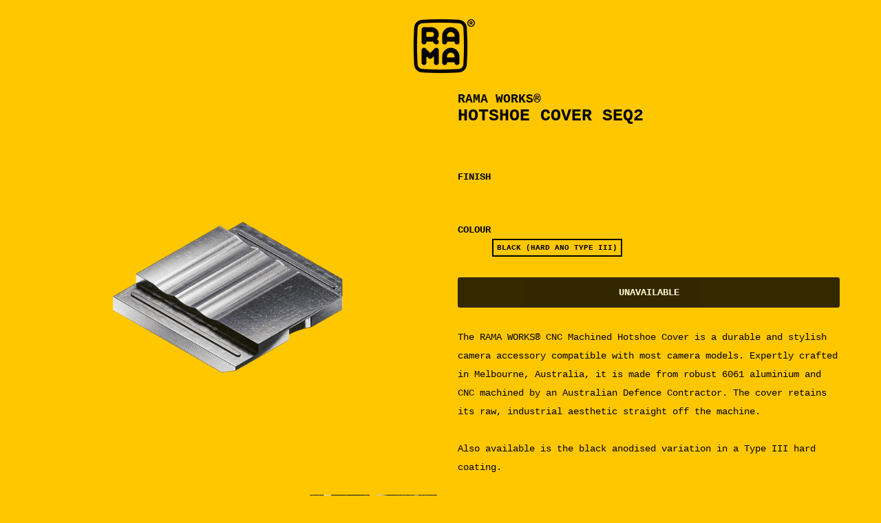

--- FILE ---
content_type: text/html; charset=utf-8
request_url: https://ramaworks.store/products/hotshoe
body_size: 22108
content:
<!doctype html>
<!-- Colors Theme Version 5.3.0 -->
<!--[if IE 8]><html class="no-js ie9 lt-ie9" lang="en"> <![endif]-->
<!--[if IE 9 ]><html class="ie9 no-js"> <![endif]-->
<!--[if (gt IE 9)|!(IE)]><!--> <html class="no-js" lang="en"> <!--<![endif]-->
<head>
    <meta charset="utf-8">
  <meta http-equiv="X-UA-Compatible" content="IE=edge,chrome=1">

  <title>HOTSHOE COVER SEQ2 – RAMA WORKS®</title>


  <meta name="description" content="The RAMA WORKS® CNC Machined Hotshoe Cover is a durable and stylish camera accessory compatible with most camera models. Expertly crafted in Melbourne, Australia, it is made from robust 6061 aluminium and CNC machined by an Australian Defence Contractor. The cover retains its raw, industrial aesthetic straight off the machine. Laser etching on the back displays the date and time of creation, while custom laser etching options are available for personalization.">


  <meta property="og:type" content="product">
  <meta property="og:title" content="HOTSHOE COVER SEQ2">
  
  <meta property="og:image" content="http://ramaworks.store/cdn/shop/files/RW-HOTSHOE-RAW_01_600x600.png?v=1690259678">
  <meta property="og:image:secure_url" content="https://ramaworks.store/cdn/shop/files/RW-HOTSHOE-RAW_01_600x600.png?v=1690259678">
  
  <meta property="og:image" content="http://ramaworks.store/cdn/shop/files/RW-HOTSHOE-RAW_02_600x600.png?v=1690259678">
  <meta property="og:image:secure_url" content="https://ramaworks.store/cdn/shop/files/RW-HOTSHOE-RAW_02_600x600.png?v=1690259678">
  
  <meta property="og:image" content="http://ramaworks.store/cdn/shop/files/RW-HOTSHOE-ANO-BLACK-III_TOP_600x600.png?v=1690259678">
  <meta property="og:image:secure_url" content="https://ramaworks.store/cdn/shop/files/RW-HOTSHOE-ANO-BLACK-III_TOP_600x600.png?v=1690259678">
  
  <meta property="og:price:amount" content="34.00">
  <meta property="og:price:currency" content="USD">


  <meta property="og:description" content="The RAMA WORKS® CNC Machined Hotshoe Cover is a durable and stylish camera accessory compatible with most camera models. Expertly crafted in Melbourne, Australia, it is made from robust 6061 aluminium and CNC machined by an Australian Defence Contractor. The cover retains its raw, industrial aesthetic straight off the machine. Laser etching on the back displays the date and time of creation, while custom laser etching options are available for personalization.">

  <meta property="og:url" content="https://ramaworks.store/products/hotshoe">
  <meta property="og:site_name" content="RAMA WORKS®">


  <meta name="twitter:site" content="@ramaworks">

  <meta name="twitter:card" content="summary">

  <meta name="twitter:title" content="HOTSHOE COVER SEQ2">
  
    <meta name="twitter:description" content="The RAMA WORKS® CNC Machined Hotshoe Cover is a durable and stylish camera accessory compatible with most camera models. Expertly crafted in Melbourne, Australia, it is made from robust 6061 aluminium and CNC machined by an Australian Defence Contractor. The cover retains its raw, industrial aesthetic straight off the machine.Also available is the black anodised variation in a Type III hard coating.
Laser etching on the back displays the date and time of creation, while custom laser etching options are available for personalization.
Dimensions:

Compatibility:Leica (T, SL, Q, M240, M262 - Tested, etc) (Protrudes on M10)Fuji (X-T3, X-T30, X-Pro2, X100F, GFX50R - Tested, etc)Canon (EOS R - Tested, etc)Nikon (Z7 - Tested, etc)Olympus (OM-D - Tested, etc)Panasonic (S1R, GH5 - Tested, etc)">
  
  <meta name="twitter:image" content="https://ramaworks.store/cdn/shop/files/RW-HOTSHOE-RAW_01_240x240.png?v=1690259678">
  <meta name="twitter:image:width" content="240">
  <meta name="twitter:image:height" content="240">


  <link rel="shortcut icon" href="//ramaworks.store/cdn/shop/files/RW-LOGO-SQR-B_SEASON_2_32x32.png?v=1613715203" type="image/png">

  <meta name="viewport" content="width=device-width,initial-scale=1">
  <meta name="theme-color" content="#ffc700"/>
  <link rel="canonical" href="https://ramaworks.store/products/hotshoe">
  <link href="//ramaworks.store/cdn/shop/t/43/assets/colors.scss.css?v=47959244794405009801742544796" rel="stylesheet" type="text/css" media="all" />
  <script>
  window.Colors = {};
  Colors.strings = {
    add_to_cart: "Add to cart",
    unavailable: "Unavailable",
    zoom_close: "Close (Esc)",
    zoom_previous: "Previous (Left arrow key)",
    zoom_next: "Next (Right arrow key)",
    money_format: "${{amount}}",
    addressError: "Error looking up that address",
    addressNoResults: "No results for that address",
    addressQueryLimit: "You have exceeded the Google API usage limit. Consider upgrading to a \u003ca href=\"https:\/\/developers.google.com\/maps\/premium\/usage-limits\"\u003ePremium Plan\u003c\/a\u003e.",
    authError: "There was a problem authenticating your Google Maps API Key."
  };
</script>

<!-- Old IE -->

<!--[if lt IE 9]>
<script src="//html5shiv.googlecode.com/svn/trunk/html5.js" type="text/javascript"></script>
<script src="//ramaworks.store/cdn/shop/t/43/assets/respond.min.js?v=52248677837542619231742536147" type="text/javascript"></script>
<link href="//ramaworks.store/cdn/shop/t/43/assets/respond-proxy.html" id="respond-proxy" rel="respond-proxy" />
<link href="//ramaworks.store/search?q=73f34feff71516d679b2af82c52a3ee0" id="respond-redirect" rel="respond-redirect" />
<script src="//ramaworks.store/search?q=73f34feff71516d679b2af82c52a3ee0" type="text/javascript"></script>
<![endif]-->
<!--[if (lte IE 9) ]><script src="//ramaworks.store/cdn/shop/t/43/assets/match-media.min.js?v=159635276924582161481742536147" type="text/javascript"></script><![endif]-->

<!-- Code -->
<script src="//ramaworks.store/cdn/shopifycloud/storefront/assets/themes_support/vendor/qrcode-3f2b403b.js"></script>
<script src="//ramaworks.store/cdn/shop/t/43/assets/vendor.js?v=52510640958344634841742536147" type="text/javascript"></script>
<script src="//ramaworks.store/cdn/shop/t/43/assets/colors.js?v=46785913817804809441742536147" type="text/javascript"></script>
  <script>window.performance && window.performance.mark && window.performance.mark('shopify.content_for_header.start');</script><meta name="google-site-verification" content="cxN32Ignu8vrEiCPWw3kF0MpqRNqOABcjdOmNK9lT4U">
<meta id="shopify-digital-wallet" name="shopify-digital-wallet" content="/26893156/digital_wallets/dialog">
<link rel="alternate" type="application/json+oembed" href="https://ramaworks.store/products/hotshoe.oembed">
<script async="async" src="/checkouts/internal/preloads.js?locale=en-US"></script>
<script id="shopify-features" type="application/json">{"accessToken":"0cb47bca5c5c1f2567d28a38412fb5f3","betas":["rich-media-storefront-analytics"],"domain":"ramaworks.store","predictiveSearch":true,"shopId":26893156,"locale":"en"}</script>
<script>var Shopify = Shopify || {};
Shopify.shop = "rama-works.myshopify.com";
Shopify.locale = "en";
Shopify.currency = {"active":"USD","rate":"1.0"};
Shopify.country = "US";
Shopify.theme = {"name":"RW-2025-LANDING","id":137602400334,"schema_name":"Colors","schema_version":"5.3.0","theme_store_id":757,"role":"main"};
Shopify.theme.handle = "null";
Shopify.theme.style = {"id":null,"handle":null};
Shopify.cdnHost = "ramaworks.store/cdn";
Shopify.routes = Shopify.routes || {};
Shopify.routes.root = "/";</script>
<script type="module">!function(o){(o.Shopify=o.Shopify||{}).modules=!0}(window);</script>
<script>!function(o){function n(){var o=[];function n(){o.push(Array.prototype.slice.apply(arguments))}return n.q=o,n}var t=o.Shopify=o.Shopify||{};t.loadFeatures=n(),t.autoloadFeatures=n()}(window);</script>
<script id="shop-js-analytics" type="application/json">{"pageType":"product"}</script>
<script defer="defer" async type="module" src="//ramaworks.store/cdn/shopifycloud/shop-js/modules/v2/client.init-shop-cart-sync_C5BV16lS.en.esm.js"></script>
<script defer="defer" async type="module" src="//ramaworks.store/cdn/shopifycloud/shop-js/modules/v2/chunk.common_CygWptCX.esm.js"></script>
<script type="module">
  await import("//ramaworks.store/cdn/shopifycloud/shop-js/modules/v2/client.init-shop-cart-sync_C5BV16lS.en.esm.js");
await import("//ramaworks.store/cdn/shopifycloud/shop-js/modules/v2/chunk.common_CygWptCX.esm.js");

  window.Shopify.SignInWithShop?.initShopCartSync?.({"fedCMEnabled":true,"windoidEnabled":true});

</script>
<script>(function() {
  var isLoaded = false;
  function asyncLoad() {
    if (isLoaded) return;
    isLoaded = true;
    var urls = ["https:\/\/dashboard.mailerlite.com\/shopify\/2176\/104902?shop=rama-works.myshopify.com"];
    for (var i = 0; i < urls.length; i++) {
      var s = document.createElement('script');
      s.type = 'text/javascript';
      s.async = true;
      s.src = urls[i];
      var x = document.getElementsByTagName('script')[0];
      x.parentNode.insertBefore(s, x);
    }
  };
  if(window.attachEvent) {
    window.attachEvent('onload', asyncLoad);
  } else {
    window.addEventListener('load', asyncLoad, false);
  }
})();</script>
<script id="__st">var __st={"a":26893156,"offset":39600,"reqid":"d922b3b1-9b6b-44df-9f16-3550df44bf81-1768771303","pageurl":"ramaworks.store\/products\/hotshoe","u":"d2cc12e7cd0b","p":"product","rtyp":"product","rid":6865873240142};</script>
<script>window.ShopifyPaypalV4VisibilityTracking = true;</script>
<script id="captcha-bootstrap">!function(){'use strict';const t='contact',e='account',n='new_comment',o=[[t,t],['blogs',n],['comments',n],[t,'customer']],c=[[e,'customer_login'],[e,'guest_login'],[e,'recover_customer_password'],[e,'create_customer']],r=t=>t.map((([t,e])=>`form[action*='/${t}']:not([data-nocaptcha='true']) input[name='form_type'][value='${e}']`)).join(','),a=t=>()=>t?[...document.querySelectorAll(t)].map((t=>t.form)):[];function s(){const t=[...o],e=r(t);return a(e)}const i='password',u='form_key',d=['recaptcha-v3-token','g-recaptcha-response','h-captcha-response',i],f=()=>{try{return window.sessionStorage}catch{return}},m='__shopify_v',_=t=>t.elements[u];function p(t,e,n=!1){try{const o=window.sessionStorage,c=JSON.parse(o.getItem(e)),{data:r}=function(t){const{data:e,action:n}=t;return t[m]||n?{data:e,action:n}:{data:t,action:n}}(c);for(const[e,n]of Object.entries(r))t.elements[e]&&(t.elements[e].value=n);n&&o.removeItem(e)}catch(o){console.error('form repopulation failed',{error:o})}}const l='form_type',E='cptcha';function T(t){t.dataset[E]=!0}const w=window,h=w.document,L='Shopify',v='ce_forms',y='captcha';let A=!1;((t,e)=>{const n=(g='f06e6c50-85a8-45c8-87d0-21a2b65856fe',I='https://cdn.shopify.com/shopifycloud/storefront-forms-hcaptcha/ce_storefront_forms_captcha_hcaptcha.v1.5.2.iife.js',D={infoText:'Protected by hCaptcha',privacyText:'Privacy',termsText:'Terms'},(t,e,n)=>{const o=w[L][v],c=o.bindForm;if(c)return c(t,g,e,D).then(n);var r;o.q.push([[t,g,e,D],n]),r=I,A||(h.body.append(Object.assign(h.createElement('script'),{id:'captcha-provider',async:!0,src:r})),A=!0)});var g,I,D;w[L]=w[L]||{},w[L][v]=w[L][v]||{},w[L][v].q=[],w[L][y]=w[L][y]||{},w[L][y].protect=function(t,e){n(t,void 0,e),T(t)},Object.freeze(w[L][y]),function(t,e,n,w,h,L){const[v,y,A,g]=function(t,e,n){const i=e?o:[],u=t?c:[],d=[...i,...u],f=r(d),m=r(i),_=r(d.filter((([t,e])=>n.includes(e))));return[a(f),a(m),a(_),s()]}(w,h,L),I=t=>{const e=t.target;return e instanceof HTMLFormElement?e:e&&e.form},D=t=>v().includes(t);t.addEventListener('submit',(t=>{const e=I(t);if(!e)return;const n=D(e)&&!e.dataset.hcaptchaBound&&!e.dataset.recaptchaBound,o=_(e),c=g().includes(e)&&(!o||!o.value);(n||c)&&t.preventDefault(),c&&!n&&(function(t){try{if(!f())return;!function(t){const e=f();if(!e)return;const n=_(t);if(!n)return;const o=n.value;o&&e.removeItem(o)}(t);const e=Array.from(Array(32),(()=>Math.random().toString(36)[2])).join('');!function(t,e){_(t)||t.append(Object.assign(document.createElement('input'),{type:'hidden',name:u})),t.elements[u].value=e}(t,e),function(t,e){const n=f();if(!n)return;const o=[...t.querySelectorAll(`input[type='${i}']`)].map((({name:t})=>t)),c=[...d,...o],r={};for(const[a,s]of new FormData(t).entries())c.includes(a)||(r[a]=s);n.setItem(e,JSON.stringify({[m]:1,action:t.action,data:r}))}(t,e)}catch(e){console.error('failed to persist form',e)}}(e),e.submit())}));const S=(t,e)=>{t&&!t.dataset[E]&&(n(t,e.some((e=>e===t))),T(t))};for(const o of['focusin','change'])t.addEventListener(o,(t=>{const e=I(t);D(e)&&S(e,y())}));const B=e.get('form_key'),M=e.get(l),P=B&&M;t.addEventListener('DOMContentLoaded',(()=>{const t=y();if(P)for(const e of t)e.elements[l].value===M&&p(e,B);[...new Set([...A(),...v().filter((t=>'true'===t.dataset.shopifyCaptcha))])].forEach((e=>S(e,t)))}))}(h,new URLSearchParams(w.location.search),n,t,e,['guest_login'])})(!0,!0)}();</script>
<script integrity="sha256-4kQ18oKyAcykRKYeNunJcIwy7WH5gtpwJnB7kiuLZ1E=" data-source-attribution="shopify.loadfeatures" defer="defer" src="//ramaworks.store/cdn/shopifycloud/storefront/assets/storefront/load_feature-a0a9edcb.js" crossorigin="anonymous"></script>
<script data-source-attribution="shopify.dynamic_checkout.dynamic.init">var Shopify=Shopify||{};Shopify.PaymentButton=Shopify.PaymentButton||{isStorefrontPortableWallets:!0,init:function(){window.Shopify.PaymentButton.init=function(){};var t=document.createElement("script");t.src="https://ramaworks.store/cdn/shopifycloud/portable-wallets/latest/portable-wallets.en.js",t.type="module",document.head.appendChild(t)}};
</script>
<script data-source-attribution="shopify.dynamic_checkout.buyer_consent">
  function portableWalletsHideBuyerConsent(e){var t=document.getElementById("shopify-buyer-consent"),n=document.getElementById("shopify-subscription-policy-button");t&&n&&(t.classList.add("hidden"),t.setAttribute("aria-hidden","true"),n.removeEventListener("click",e))}function portableWalletsShowBuyerConsent(e){var t=document.getElementById("shopify-buyer-consent"),n=document.getElementById("shopify-subscription-policy-button");t&&n&&(t.classList.remove("hidden"),t.removeAttribute("aria-hidden"),n.addEventListener("click",e))}window.Shopify?.PaymentButton&&(window.Shopify.PaymentButton.hideBuyerConsent=portableWalletsHideBuyerConsent,window.Shopify.PaymentButton.showBuyerConsent=portableWalletsShowBuyerConsent);
</script>
<script data-source-attribution="shopify.dynamic_checkout.cart.bootstrap">document.addEventListener("DOMContentLoaded",(function(){function t(){return document.querySelector("shopify-accelerated-checkout-cart, shopify-accelerated-checkout")}if(t())Shopify.PaymentButton.init();else{new MutationObserver((function(e,n){t()&&(Shopify.PaymentButton.init(),n.disconnect())})).observe(document.body,{childList:!0,subtree:!0})}}));
</script>

<script>window.performance && window.performance.mark && window.performance.mark('shopify.content_for_header.end');</script>
<style>

    .primenWrapper ul, ol {
        display: block;
        margin-block-start: 1em;
        margin-block-end: 1em;
        margin-inline-start: 0px;
        margin-inline-end: 0px;
        padding-inline-start: 40px;
        list-style-type: revert;
    }
    .primenWrapper li {
        list-style: inherit;
        list-style-position: inside;
    }

    .prime-d-block{display:block;}
    .prime-d-inline-block{display:inline-block;}
						
    .prime-align-middle{vertical-align:middle;}
    .prime-align-top {vertical-align: top;}
    
    .prime-m-0{margin: 0rem;} 
    .prime-mr-0{margin-right: 0rem;} 
    .prime-ml-0{margin-left: 0rem;}
    .prime-mt-0{margin-top: 0rem;}
    .prime-mb-0{margin-bottom: 0rem;}
    
    .prime-m-1{margin: .25rem;} 
    .prime-mr-1{margin-right: .25rem;} 
    .prime-ml-1{margin-left: .25rem;}
    .prime-mt-1{margin-top: .25rem;}
    .prime-mb-1{margin-bottom: .25rem;}

    .prime-m-2{margin: .5rem;} 
    .prime-mr-2{margin-right: .5rem;} 
    .prime-ml-2{margin-left: .5rem;}
    .prime-mt-2{margin-top: .5rem;}
    .prime-mb-2{margin-bottom: .5rem;}

    .prime-m-3{margin: 1em;} 
    .prime-mr-3{margin-right: 1rem;} 
    .prime-ml-3{margin-left: 1rem;}
    .prime-mt-3{margin-top: 1rem;}
    .prime-mb-3{margin-bottom: 1rem;}

    .prime-m-4{margin: 1.5rem;} 
    .prime-mr-4{margin-right: 1.5rem;} 
    .prime-ml-4{margin-left: 1.5rem;}
    .prime-mt-4{margin-top: 1.5rem;}
    .prime-mb-4{margin-bottom: 1.5rem;}

    .prime-m-5{margin: 3rem;} 
    .prime-mr-5{margin-right: 3rem;} 
    .prime-ml-5{margin-left: 3rem;}
    .prime-mt-5{margin-top: 3rem;}
    .prime-mb-5{margin-bottom: 3rem;}

    .prime-p-0{padding: 0rem;} 
    .prime-pr-0{padding-right: 0rem;} 
    .prime-pl-0{padding-left: 0rem;}
    .prime-pt-0{padding-top: 0rem;}
    .prime-pb-0{padding-bottom: 0rem;}
    
    .prime-p-1{padding: .25rem;} 
    .prime-pr-1{padding-right: .25rem;} 
    .prime-pl-1{padding-left: .25rem;}
    .prime-pt-1{padding-top: .25rem;}
    .prime-pb-1{padding-bottom: .25rem;}

    .prime-p-2{padding: .5rem;} 
    .prime-pr-2{padding-right: .5rem;} 
    .prime-pl-2{padding-left: .5rem;}
    .prime-pt-2{padding-top: .5rem;}
    .prime-pb-2{padding-bottom: .5rem;}

    .prime-p-3{padding: 1em;} 
    .prime-pr-3{padding-right: 1rem;} 
    .prime-pl-3{padding-left: 1rem;}
    .prime-pt-3{padding-top: 1rem;}
    .prime-pb-3{padding-bottom: 1rem;}

    .prime-p-4{padding: 1.5rem;} 
    .prime-pr-4{padding-right: 1.5rem;} 
    .prime-pl-4{padding-left: 1.5rem;}
    .prime-pt-4{padding-top: 1.5rem;}
    .prime-pb-4{padding-bottom: 1.5rem;}

    .prime-p-5{padding: 3rem;} 
    .prime-pr-5{padding-right: 3rem;} 
    .prime-pl-5{padding-left: 3rem;}
    .prime-pt-5{padding-top: 3rem;}
    .prime-pb-5{padding-bottom: 3rem;}

    .prime-px-2{padding-left:.5rem;padding-right:.5rem;}
    .prime-py-1{padding-top:.25rem;padding-bottom:.25rem;}
    .prime-mx-auto{margin-left: auto;margin-right: auto;}
    .prime-text-center{text-align:center;}
    .prime-text-left{text-align:left;}

    .prime-px-0{padding-left:0px !important;padding-right:0px !important;}

    .primebanPhotoOuter {line-height: 0px;}

    @-ms-viewport{width:device-width}html{box-sizing:border-box;-ms-overflow-style:scrollbar}*,::after,::before{box-sizing:inherit}.prime-container{width:100%;padding-right:15px;padding-left:15px;margin-right:auto;margin-left:auto}@media (min-width:576px){.prime-container{max-width:540px}}@media (min-width:768px){.prime-container{max-width:720px}}@media (min-width:992px){.prime-container{max-width:960px}}@media (min-width:1200px){.prime-container{max-width:1140px}}.prime-container-fluid{width:100%;padding-right:15px;padding-left:15px;margin-right:auto;margin-left:auto}.prime-row{display:-ms-flexbox;display:flex;-ms-flex-wrap:wrap;flex-wrap:wrap;margin-right:-15px;margin-left:-15px}.prime-no-gutters{margin-right:0;margin-left:0}.prime-no-gutters>.col,.prime-no-gutters>[class*=col-]{padding-right:0;padding-left:0}.prime-col,.prime-col-1,.prime-col-10,.prime-col-11,.prime-col-12,.prime-col-2,.prime-col-3,.prime-col-4,.prime-col-5,.prime-col-6,.prime-col-7,.prime-col-8,.prime-col-9,.prime-col-auto,.prime-col-lg,.prime-col-lg-1,.prime-col-lg-10,.prime-col-lg-11,.prime-col-lg-12,.prime-col-lg-2,.prime-col-lg-3,.prime-col-lg-4,.prime-col-lg-5,.prime-col-lg-6,.prime-col-lg-7,.prime-col-lg-8,.prime-col-lg-9,.prime-col-lg-auto,.prime-col-md,.prime-col-md-1,.prime-col-md-10,.prime-col-md-11,.prime-col-md-12,.prime-col-md-2,.prime-col-md-3,.prime-col-md-4,.prime-col-md-5,.prime-col-md-6,.prime-col-md-7,.prime-col-md-8,.prime-col-md-9,.prime-col-md-auto,.prime-col-sm,.prime-col-sm-1,.prime-col-sm-10,.prime-col-sm-11,.prime-col-sm-12,.prime-col-sm-2,.prime-col-sm-3,.prime-col-sm-4,.prime-col-sm-5,.prime-col-sm-6,.prime-col-sm-7,.prime-col-sm-8,.prime-col-sm-9,.prime-col-sm-auto,.prime-col-xl,.prime-col-xl-1,.prime-col-xl-10,.prime-col-xl-11,.prime-col-xl-12,.prime-col-xl-2,.prime-col-xl-3,.prime-col-xl-4,.prime-col-xl-5,.prime-col-xl-6,.prime-col-xl-7,.prime-col-xl-8,.prime-col-xl-9,.prime-col-xl-auto{position:relative;width:100%;min-height:1px;padding-right:15px;padding-left:15px}.prime-col{-ms-flex-preferred-size:0;flex-basis:0;-ms-flex-positive:1;flex-grow:1;max-width:100%}.prime-col-auto{-ms-flex:0 0 auto;flex:0 0 auto;width:auto;max-width:none}.prime-col-1{-ms-flex:0 0 8.333333%;flex:0 0 8.333333%;max-width:8.333333%}.prime-col-2{-ms-flex:0 0 16.666667%;flex:0 0 16.666667%;max-width:16.666667%}.prime-col-3{-ms-flex:0 0 25%;flex:0 0 25%;max-width:25%}.prime-col-4{-ms-flex:0 0 33.333333%;flex:0 0 33.333333%;max-width:33.333333%}.prime-col-5{-ms-flex:0 0 41.666667%;flex:0 0 41.666667%;max-width:41.666667%}.prime-col-6{-ms-flex:0 0 50%;flex:0 0 50%;max-width:50%}.prime-col-7{-ms-flex:0 0 58.333333%;flex:0 0 58.333333%;max-width:58.333333%}.prime-col-8{-ms-flex:0 0 66.666667%;flex:0 0 66.666667%;max-width:66.666667%}.prime-col-9{-ms-flex:0 0 75%;flex:0 0 75%;max-width:75%}.prime-col-10{-ms-flex:0 0 83.333333%;flex:0 0 83.333333%;max-width:83.333333%}.prime-col-11{-ms-flex:0 0 91.666667%;flex:0 0 91.666667%;max-width:91.666667%}.prime-col-12{-ms-flex:0 0 100%;flex:0 0 100%;max-width:100%}.prime-order-first{-ms-flex-order:-1;order:-1}.prime-order-last{-ms-flex-order:13;order:13}.prime-order-0{-ms-flex-order:0;order:0}.prime-order-1{-ms-flex-order:1;order:1}.prime-order-2{-ms-flex-order:2;order:2}.prime-order-3{-ms-flex-order:3;order:3}.prime-order-4{-ms-flex-order:4;order:4}.prime-order-5{-ms-flex-order:5;order:5}.prime-order-6{-ms-flex-order:6;order:6}.prime-order-7{-ms-flex-order:7;order:7}.prime-order-8{-ms-flex-order:8;order:8}.prime-order-9{-ms-flex-order:9;order:9}.prime-order-10{-ms-flex-order:10;order:10}.prime-order-11{-ms-flex-order:11;order:11}.prime-order-12{-ms-flex-order:12;order:12}.prime-offset-1{margin-left:8.333333%}.prime-offset-2{margin-left:16.666667%}.prime-offset-3{margin-left:25%}.prime-offset-4{margin-left:33.333333%}.prime-offset-5{margin-left:41.666667%}.prime-offset-6{margin-left:50%}.prime-offset-7{margin-left:58.333333%}.prime-offset-8{margin-left:66.666667%}.prime-offset-9{margin-left:75%}.prime-offset-10{margin-left:83.333333%}.prime-offset-11{margin-left:91.666667%}@media (min-width:576px){.prime-col-sm{-ms-flex-preferred-size:0;flex-basis:0;-ms-flex-positive:1;flex-grow:1;max-width:100%}.prime-col-sm-auto{-ms-flex:0 0 auto;flex:0 0 auto;width:auto;max-width:none}.prime-col-sm-1{-ms-flex:0 0 8.333333%;flex:0 0 8.333333%;max-width:8.333333%}.prime-col-sm-2{-ms-flex:0 0 16.666667%;flex:0 0 16.666667%;max-width:16.666667%}.prime-col-sm-3{-ms-flex:0 0 25%;flex:0 0 25%;max-width:25%}.prime-col-sm-4{-ms-flex:0 0 33.333333%;flex:0 0 33.333333%;max-width:33.333333%}.prime-col-sm-5{-ms-flex:0 0 41.666667%;flex:0 0 41.666667%;max-width:41.666667%}.prime-col-sm-6{-ms-flex:0 0 50%;flex:0 0 50%;max-width:50%}.prime-col-sm-7{-ms-flex:0 0 58.333333%;flex:0 0 58.333333%;max-width:58.333333%}.prime-col-sm-8{-ms-flex:0 0 66.666667%;flex:0 0 66.666667%;max-width:66.666667%}.prime-col-sm-9{-ms-flex:0 0 75%;flex:0 0 75%;max-width:75%}.prime-col-sm-10{-ms-flex:0 0 83.333333%;flex:0 0 83.333333%;max-width:83.333333%}.prime-col-sm-11{-ms-flex:0 0 91.666667%;flex:0 0 91.666667%;max-width:91.666667%}.prime-col-sm-12{-ms-flex:0 0 100%;flex:0 0 100%;max-width:100%}.prime-order-sm-first{-ms-flex-order:-1;order:-1}.prime-order-sm-last{-ms-flex-order:13;order:13}.prime-order-sm-0{-ms-flex-order:0;order:0}.prime-order-sm-1{-ms-flex-order:1;order:1}.prime-order-sm-2{-ms-flex-order:2;order:2}.prime-order-sm-3{-ms-flex-order:3;order:3}.prime-order-sm-4{-ms-flex-order:4;order:4}.prime-order-sm-5{-ms-flex-order:5;order:5}.prime-order-sm-6{-ms-flex-order:6;order:6}.prime-order-sm-7{-ms-flex-order:7;order:7}.prime-order-sm-8{-ms-flex-order:8;order:8}.prime-order-sm-9{-ms-flex-order:9;order:9}.prime-order-sm-10{-ms-flex-order:10;order:10}.prime-order-sm-11{-ms-flex-order:11;order:11}.prime-order-sm-12{-ms-flex-order:12;order:12}.prime-offset-sm-0{margin-left:0}.prime-offset-sm-1{margin-left:8.333333%}.prime-offset-sm-2{margin-left:16.666667%}.prime-offset-sm-3{margin-left:25%}.prime-offset-sm-4{margin-left:33.333333%}.prime-offset-sm-5{margin-left:41.666667%}.prime-offset-sm-6{margin-left:50%}.prime-offset-sm-7{margin-left:58.333333%}.prime-offset-sm-8{margin-left:66.666667%}.prime-offset-sm-9{margin-left:75%}.prime-offset-sm-10{margin-left:83.333333%}.prime-offset-sm-11{margin-left:91.666667%}}@media (min-width:768px){.prime-col-md{-ms-flex-preferred-size:0;flex-basis:0;-ms-flex-positive:1;flex-grow:1;max-width:100%}.prime-col-md-auto{-ms-flex:0 0 auto;flex:0 0 auto;width:auto;max-width:none}.prime-col-md-1{-ms-flex:0 0 8.333333%;flex:0 0 8.333333%;max-width:8.333333%}.prime-col-md-2{-ms-flex:0 0 16.666667%;flex:0 0 16.666667%;max-width:16.666667%}.prime-col-md-3{-ms-flex:0 0 25%;flex:0 0 25%;max-width:25%}.prime-col-md-4{-ms-flex:0 0 33.333333%;flex:0 0 33.333333%;max-width:33.333333%}.prime-col-md-5{-ms-flex:0 0 41.666667%;flex:0 0 41.666667%;max-width:41.666667%}.prime-col-md-6{-ms-flex:0 0 50%;flex:0 0 50%;max-width:50%}.prime-col-md-7{-ms-flex:0 0 58.333333%;flex:0 0 58.333333%;max-width:58.333333%}.prime-col-md-8{-ms-flex:0 0 66.666667%;flex:0 0 66.666667%;max-width:66.666667%}.prime-col-md-9{-ms-flex:0 0 75%;flex:0 0 75%;max-width:75%}.prime-col-md-10{-ms-flex:0 0 83.333333%;flex:0 0 83.333333%;max-width:83.333333%}.prime-col-md-11{-ms-flex:0 0 91.666667%;flex:0 0 91.666667%;max-width:91.666667%}.prime-col-md-12{-ms-flex:0 0 100%;flex:0 0 100%;max-width:100%}.prime-order-md-first{-ms-flex-order:-1;order:-1}.prime-order-md-last{-ms-flex-order:13;order:13}.prime-order-md-0{-ms-flex-order:0;order:0}.prime-order-md-1{-ms-flex-order:1;order:1}.prime-order-md-2{-ms-flex-order:2;order:2}.prime-order-md-3{-ms-flex-order:3;order:3}.prime-order-md-4{-ms-flex-order:4;order:4}.prime-order-md-5{-ms-flex-order:5;order:5}.prime-order-md-6{-ms-flex-order:6;order:6}.prime-order-md-7{-ms-flex-order:7;order:7}.prime-order-md-8{-ms-flex-order:8;order:8}.prime-order-md-9{-ms-flex-order:9;order:9}.prime-order-md-10{-ms-flex-order:10;order:10}.prime-order-md-11{-ms-flex-order:11;order:11}.prime-order-md-12{-ms-flex-order:12;order:12}.prime-offset-md-0{margin-left:0}.prime-offset-md-1{margin-left:8.333333%}.prime-offset-md-2{margin-left:16.666667%}.prime-offset-md-3{margin-left:25%}.prime-offset-md-4{margin-left:33.333333%}.prime-offset-md-5{margin-left:41.666667%}.prime-offset-md-6{margin-left:50%}.prime-offset-md-7{margin-left:58.333333%}.prime-offset-md-8{margin-left:66.666667%}.prime-offset-md-9{margin-left:75%}.prime-offset-md-10{margin-left:83.333333%}.prime-offset-md-11{margin-left:91.666667%}}@media (min-width:992px){.prime-col-lg{-ms-flex-preferred-size:0;flex-basis:0;-ms-flex-positive:1;flex-grow:1;max-width:100%}.prime-col-lg-auto{-ms-flex:0 0 auto;flex:0 0 auto;width:auto;max-width:none}.prime-col-lg-1{-ms-flex:0 0 8.333333%;flex:0 0 8.333333%;max-width:8.333333%}.prime-col-lg-2{-ms-flex:0 0 16.666667%;flex:0 0 16.666667%;max-width:16.666667%}.prime-col-lg-3{-ms-flex:0 0 25%;flex:0 0 25%;max-width:25%}.prime-col-lg-4{-ms-flex:0 0 33.333333%;flex:0 0 33.333333%;max-width:33.333333%}.prime-col-lg-5{-ms-flex:0 0 41.666667%;flex:0 0 41.666667%;max-width:41.666667%}.prime-col-lg-6{-ms-flex:0 0 50%;flex:0 0 50%;max-width:50%}.prime-col-lg-7{-ms-flex:0 0 58.333333%;flex:0 0 58.333333%;max-width:58.333333%}.prime-col-lg-8{-ms-flex:0 0 66.666667%;flex:0 0 66.666667%;max-width:66.666667%}.prime-col-lg-9{-ms-flex:0 0 75%;flex:0 0 75%;max-width:75%}.prime-col-lg-10{-ms-flex:0 0 83.333333%;flex:0 0 83.333333%;max-width:83.333333%}.prime-col-lg-11{-ms-flex:0 0 91.666667%;flex:0 0 91.666667%;max-width:91.666667%}.prime-col-lg-12{-ms-flex:0 0 100%;flex:0 0 100%;max-width:100%}.prime-order-lg-first{-ms-flex-order:-1;order:-1}.prime-order-lg-last{-ms-flex-order:13;order:13}.prime-order-lg-0{-ms-flex-order:0;order:0}.prime-order-lg-1{-ms-flex-order:1;order:1}.prime-order-lg-2{-ms-flex-order:2;order:2}.prime-order-lg-3{-ms-flex-order:3;order:3}.prime-order-lg-4{-ms-flex-order:4;order:4}.prime-order-lg-5{-ms-flex-order:5;order:5}.prime-order-lg-6{-ms-flex-order:6;order:6}.prime-order-lg-7{-ms-flex-order:7;order:7}.prime-order-lg-8{-ms-flex-order:8;order:8}.prime-order-lg-9{-ms-flex-order:9;order:9}.prime-order-lg-10{-ms-flex-order:10;order:10}.prime-order-lg-11{-ms-flex-order:11;order:11}.prime-order-lg-12{-ms-flex-order:12;order:12}.prime-offset-lg-0{margin-left:0}.prime-offset-lg-1{margin-left:8.333333%}.prime-offset-lg-2{margin-left:16.666667%}.prime-offset-lg-3{margin-left:25%}.prime-offset-lg-4{margin-left:33.333333%}.prime-offset-lg-5{margin-left:41.666667%}.prime-offset-lg-6{margin-left:50%}.prime-offset-lg-7{margin-left:58.333333%}.prime-offset-lg-8{margin-left:66.666667%}.prime-offset-lg-9{margin-left:75%}.prime-offset-lg-10{margin-left:83.333333%}.prime-offset-lg-11{margin-left:91.666667%}}@media (min-width:1200px){.prime-col-xl{-ms-flex-preferred-size:0;flex-basis:0;-ms-flex-positive:1;flex-grow:1;max-width:100%}.prime-col-xl-auto{-ms-flex:0 0 auto;flex:0 0 auto;width:auto;max-width:none}.prime-col-xl-1{-ms-flex:0 0 8.333333%;flex:0 0 8.333333%;max-width:8.333333%}.prime-col-xl-2{-ms-flex:0 0 16.666667%;flex:0 0 16.666667%;max-width:16.666667%}.prime-col-xl-3{-ms-flex:0 0 25%;flex:0 0 25%;max-width:25%}.prime-col-xl-4{-ms-flex:0 0 33.333333%;flex:0 0 33.333333%;max-width:33.333333%}.prime-col-xl-5{-ms-flex:0 0 41.666667%;flex:0 0 41.666667%;max-width:41.666667%}.prime-col-xl-6{-ms-flex:0 0 50%;flex:0 0 50%;max-width:50%}.prime-col-xl-7{-ms-flex:0 0 58.333333%;flex:0 0 58.333333%;max-width:58.333333%}.prime-col-xl-8{-ms-flex:0 0 66.666667%;flex:0 0 66.666667%;max-width:66.666667%}.prime-col-xl-9{-ms-flex:0 0 75%;flex:0 0 75%;max-width:75%}.prime-col-xl-10{-ms-flex:0 0 83.333333%;flex:0 0 83.333333%;max-width:83.333333%}.prime-col-xl-11{-ms-flex:0 0 91.666667%;flex:0 0 91.666667%;max-width:91.666667%}.prime-col-xl-12{-ms-flex:0 0 100%;flex:0 0 100%;max-width:100%}.prime-order-xl-first{-ms-flex-order:-1;order:-1}.prime-order-xl-last{-ms-flex-order:13;order:13}.prime-order-xl-0{-ms-flex-order:0;order:0}.prime-order-xl-1{-ms-flex-order:1;order:1}.prime-order-xl-2{-ms-flex-order:2;order:2}.prime-order-xl-3{-ms-flex-order:3;order:3}.prime-order-xl-4{-ms-flex-order:4;order:4}.prime-order-xl-5{-ms-flex-order:5;order:5}.prime-order-xl-6{-ms-flex-order:6;order:6}.prime-order-xl-7{-ms-flex-order:7;order:7}.prime-order-xl-8{-ms-flex-order:8;order:8}.prime-order-xl-9{-ms-flex-order:9;order:9}.prime-order-xl-10{-ms-flex-order:10;order:10}.prime-order-xl-11{-ms-flex-order:11;order:11}.prime-order-xl-12{-ms-flex-order:12;order:12}.prime-offset-xl-0{margin-left:0}.prime-offset-xl-1{margin-left:8.333333%}.prime-offset-xl-2{margin-left:16.666667%}.prime-offset-xl-3{margin-left:25%}.prime-offset-xl-4{margin-left:33.333333%}.prime-offset-xl-5{margin-left:41.666667%}.prime-offset-xl-6{margin-left:50%}.prime-offset-xl-7{margin-left:58.333333%}.prime-offset-xl-8{margin-left:66.666667%}.prime-offset-xl-9{margin-left:75%}.prime-offset-xl-10{margin-left:83.333333%}.prime-offset-xl-11{margin-left:91.666667%}}.prime-d-none{display:none!important}.prime-d-inline{display:inline!important}.prime-d-inline-block{display:inline-block!important}.prime-d-block{display:block!important}.prime-d-table{display:table!important}.prime-d-table-row{display:table-row!important}.prime-d-table-cell{display:table-cell!important}.prime-d-flex{display:-ms-flexbox!important;display:flex!important}.prime-d-inline-flex{display:-ms-inline-flexbox!important;display:inline-flex!important}@media (min-width:576px){.prime-d-sm-none{display:none!important}.prime-d-sm-inline{display:inline!important}.prime-d-sm-inline-block{display:inline-block!important}.prime-d-sm-block{display:block!important}.prime-d-sm-table{display:table!important}.prime-d-sm-table-row{display:table-row!important}.prime-d-sm-table-cell{display:table-cell!important}.prime-d-sm-flex{display:-ms-flexbox!important;display:flex!important}.prime-d-sm-inline-flex{display:-ms-inline-flexbox!important;display:inline-flex!important}}@media (min-width:768px){.prime-d-md-none{display:none!important}.prime-d-md-inline{display:inline!important}.prime-d-md-inline-block{display:inline-block!important}.prime-d-md-block{display:block!important}.prime-d-md-table{display:table!important}.prime-d-md-table-row{display:table-row!important}.prime-d-md-table-cell{display:table-cell!important}.prime-d-md-flex{display:-ms-flexbox!important;display:flex!important}.prime-d-md-inline-flex{display:-ms-inline-flexbox!important;display:inline-flex!important}}@media (min-width:992px){.prime-d-lg-none{display:none!important}.prime-d-lg-inline{display:inline!important}.prime-d-lg-inline-block{display:inline-block!important}.prime-d-lg-block{display:block!important}.prime-d-lg-table{display:table!important}.prime-d-lg-table-row{display:table-row!important}.prime-d-lg-table-cell{display:table-cell!important}.prime-d-lg-flex{display:-ms-flexbox!important;display:flex!important}.prime-d-lg-inline-flex{display:-ms-inline-flexbox!important;display:inline-flex!important}}@media (min-width:1200px){.prime-d-xl-none{display:none!important}.prime-d-xl-inline{display:inline!important}.prime-d-xl-inline-block{display:inline-block!important}.prime-d-xl-block{display:block!important}.prime-d-xl-table{display:table!important}.prime-d-xl-table-row{display:table-row!important}.prime-d-xl-table-cell{display:table-cell!important}.prime-d-xl-flex{display:-ms-flexbox!important;display:flex!important}.prime-d-xl-inline-flex{display:-ms-inline-flexbox!important;display:inline-flex!important}}@media  print{.prime-d-print-none{display:none!important}.prime-d-print-inline{display:inline!important}.prime-d-print-inline-block{display:inline-block!important}.prime-d-print-block{display:block!important}.prime-d-print-table{display:table!important}.prime-d-print-table-row{display:table-row!important}.prime-d-print-table-cell{display:table-cell!important}.prime-d-print-flex{display:-ms-flexbox!important;display:flex!important}.prime-d-print-inline-flex{display:-ms-inline-flexbox!important;display:inline-flex!important}}.prime-flex-row{-ms-flex-direction:row!important;flex-direction:row!important}.prime-flex-column{-ms-flex-direction:column!important;flex-direction:column!important}.prime-flex-row-reverse{-ms-flex-direction:row-reverse!important;flex-direction:row-reverse!important}.prime-flex-column-reverse{-ms-flex-direction:column-reverse!important;flex-direction:column-reverse!important}.prime-flex-wrap{-ms-flex-wrap:wrap!important;flex-wrap:wrap!important}.prime-flex-nowrap{-ms-flex-wrap:nowrap!important;flex-wrap:nowrap!important}.prime-flex-wrap-reverse{-ms-flex-wrap:wrap-reverse!important;flex-wrap:wrap-reverse!important}.prime-flex-fill{-ms-flex:1 1 auto!important;flex:1 1 auto!important}.prime-flex-grow-0{-ms-flex-positive:0!important;flex-grow:0!important}.prime-flex-grow-1{-ms-flex-positive:1!important;flex-grow:1!important}.prime-flex-shrink-0{-ms-flex-negative:0!important;flex-shrink:0!important}.prime-flex-shrink-1{-ms-flex-negative:1!important;flex-shrink:1!important}.prime-justify-content-start{-ms-flex-pack:start!important;justify-content:flex-start!important}.prime-justify-content-end{-ms-flex-pack:end!important;justify-content:flex-end!important}.prime-justify-content-center{-ms-flex-pack:center!important;justify-content:center!important}.prime-justify-content-between{-ms-flex-pack:justify!important;justify-content:space-between!important}.prime-justify-content-around{-ms-flex-pack:distribute!important;justify-content:space-around!important}.prime-align-items-start{-ms-flex-align:start!important;align-items:flex-start!important}.prime-align-items-end{-ms-flex-align:end!important;align-items:flex-end!important}.prime-align-items-center{-ms-flex-align:center!important;align-items:center!important}.prime-align-items-baseline{-ms-flex-align:baseline!important;align-items:baseline!important}.prime-align-items-stretch{-ms-flex-align:stretch!important;align-items:stretch!important}.prime-align-content-start{-ms-flex-line-pack:start!important;align-content:flex-start!important}.prime-align-content-end{-ms-flex-line-pack:end!important;align-content:flex-end!important}.prime-align-content-center{-ms-flex-line-pack:center!important;align-content:center!important}.prime-align-content-between{-ms-flex-line-pack:justify!important;align-content:space-between!important}.prime-align-content-around{-ms-flex-line-pack:distribute!important;align-content:space-around!important}.prime-align-content-stretch{-ms-flex-line-pack:stretch!important;align-content:stretch!important}.prime-align-self-auto{-ms-flex-item-align:auto!important;align-self:auto!important}.prime-align-self-start{-ms-flex-item-align:start!important;align-self:flex-start!important}.prime-align-self-end{-ms-flex-item-align:end!important;align-self:flex-end!important}.prime-align-self-center{-ms-flex-item-align:center!important;align-self:center!important}.prime-align-self-baseline{-ms-flex-item-align:baseline!important;align-self:baseline!important}.prime-align-self-stretch{-ms-flex-item-align:stretch!important;align-self:stretch!important}@media (min-width:576px){.prime-flex-sm-row{-ms-flex-direction:row!important;flex-direction:row!important}.prime-flex-sm-column{-ms-flex-direction:column!important;flex-direction:column!important}.prime-flex-sm-row-reverse{-ms-flex-direction:row-reverse!important;flex-direction:row-reverse!important}.prime-flex-sm-column-reverse{-ms-flex-direction:column-reverse!important;flex-direction:column-reverse!important}.prime-flex-sm-wrap{-ms-flex-wrap:wrap!important;flex-wrap:wrap!important}.prime-flex-sm-nowrap{-ms-flex-wrap:nowrap!important;flex-wrap:nowrap!important}.prime-flex-sm-wrap-reverse{-ms-flex-wrap:wrap-reverse!important;flex-wrap:wrap-reverse!important}.prime-flex-sm-fill{-ms-flex:1 1 auto!important;flex:1 1 auto!important}.prime-flex-sm-grow-0{-ms-flex-positive:0!important;flex-grow:0!important}.prime-flex-sm-grow-1{-ms-flex-positive:1!important;flex-grow:1!important}.prime-flex-sm-shrink-0{-ms-flex-negative:0!important;flex-shrink:0!important}.prime-flex-sm-shrink-1{-ms-flex-negative:1!important;flex-shrink:1!important}.prime-justify-content-sm-start{-ms-flex-pack:start!important;justify-content:flex-start!important}.prime-justify-content-sm-end{-ms-flex-pack:end!important;justify-content:flex-end!important}.prime-justify-content-sm-center{-ms-flex-pack:center!important;justify-content:center!important}.prime-justify-content-sm-between{-ms-flex-pack:justify!important;justify-content:space-between!important}.prime-justify-content-sm-around{-ms-flex-pack:distribute!important;justify-content:space-around!important}.prime-align-items-sm-start{-ms-flex-align:start!important;align-items:flex-start!important}.prime-align-items-sm-end{-ms-flex-align:end!important;align-items:flex-end!important}.prime-align-items-sm-center{-ms-flex-align:center!important;align-items:center!important}.prime-align-items-sm-baseline{-ms-flex-align:baseline!important;align-items:baseline!important}.prime-align-items-sm-stretch{-ms-flex-align:stretch!important;align-items:stretch!important}.prime-align-content-sm-start{-ms-flex-line-pack:start!important;align-content:flex-start!important}.prime-align-content-sm-end{-ms-flex-line-pack:end!important;align-content:flex-end!important}.prime-align-content-sm-center{-ms-flex-line-pack:center!important;align-content:center!important}.prime-align-content-sm-between{-ms-flex-line-pack:justify!important;align-content:space-between!important}.prime-align-content-sm-around{-ms-flex-line-pack:distribute!important;align-content:space-around!important}.prime-align-content-sm-stretch{-ms-flex-line-pack:stretch!important;align-content:stretch!important}.prime-align-self-sm-auto{-ms-flex-item-align:auto!important;align-self:auto!important}.prime-align-self-sm-start{-ms-flex-item-align:start!important;align-self:flex-start!important}.prime-align-self-sm-end{-ms-flex-item-align:end!important;align-self:flex-end!important}.prime-align-self-sm-center{-ms-flex-item-align:center!important;align-self:center!important}.prime-align-self-sm-baseline{-ms-flex-item-align:baseline!important;align-self:baseline!important}.prime-align-self-sm-stretch{-ms-flex-item-align:stretch!important;align-self:stretch!important}}@media (min-width:768px){.prime-flex-md-row{-ms-flex-direction:row!important;flex-direction:row!important}.prime-flex-md-column{-ms-flex-direction:column!important;flex-direction:column!important}.prime-flex-md-row-reverse{-ms-flex-direction:row-reverse!important;flex-direction:row-reverse!important}.prime-flex-md-column-reverse{-ms-flex-direction:column-reverse!important;flex-direction:column-reverse!important}.prime-flex-md-wrap{-ms-flex-wrap:wrap!important;flex-wrap:wrap!important}.prime-flex-md-nowrap{-ms-flex-wrap:nowrap!important;flex-wrap:nowrap!important}.prime-flex-md-wrap-reverse{-ms-flex-wrap:wrap-reverse!important;flex-wrap:wrap-reverse!important}.prime-flex-md-fill{-ms-flex:1 1 auto!important;flex:1 1 auto!important}.prime-flex-md-grow-0{-ms-flex-positive:0!important;flex-grow:0!important}.prime-flex-md-grow-1{-ms-flex-positive:1!important;flex-grow:1!important}.prime-flex-md-shrink-0{-ms-flex-negative:0!important;flex-shrink:0!important}.prime-flex-md-shrink-1{-ms-flex-negative:1!important;flex-shrink:1!important}.prime-justify-content-md-start{-ms-flex-pack:start!important;justify-content:flex-start!important}.prime-justify-content-md-end{-ms-flex-pack:end!important;justify-content:flex-end!important}.prime-justify-content-md-center{-ms-flex-pack:center!important;justify-content:center!important}.prime-justify-content-md-between{-ms-flex-pack:justify!important;justify-content:space-between!important}.prime-justify-content-md-around{-ms-flex-pack:distribute!important;justify-content:space-around!important}.prime-align-items-md-start{-ms-flex-align:start!important;align-items:flex-start!important}.prime-align-items-md-end{-ms-flex-align:end!important;align-items:flex-end!important}.prime-align-items-md-center{-ms-flex-align:center!important;align-items:center!important}.prime-align-items-md-baseline{-ms-flex-align:baseline!important;align-items:baseline!important}.prime-align-items-md-stretch{-ms-flex-align:stretch!important;align-items:stretch!important}.prime-align-content-md-start{-ms-flex-line-pack:start!important;align-content:flex-start!important}.prime-align-content-md-end{-ms-flex-line-pack:end!important;align-content:flex-end!important}.prime-align-content-md-center{-ms-flex-line-pack:center!important;align-content:center!important}.prime-align-content-md-between{-ms-flex-line-pack:justify!important;align-content:space-between!important}.prime-align-content-md-around{-ms-flex-line-pack:distribute!important;align-content:space-around!important}.prime-align-content-md-stretch{-ms-flex-line-pack:stretch!important;align-content:stretch!important}.prime-align-self-md-auto{-ms-flex-item-align:auto!important;align-self:auto!important}.prime-align-self-md-start{-ms-flex-item-align:start!important;align-self:flex-start!important}.prime-align-self-md-end{-ms-flex-item-align:end!important;align-self:flex-end!important}.prime-align-self-md-center{-ms-flex-item-align:center!important;align-self:center!important}.prime-align-self-md-baseline{-ms-flex-item-align:baseline!important;align-self:baseline!important}.prime-align-self-md-stretch{-ms-flex-item-align:stretch!important;align-self:stretch!important}}@media (min-width:992px){.prime-flex-lg-row{-ms-flex-direction:row!important;flex-direction:row!important}.prime-flex-lg-column{-ms-flex-direction:column!important;flex-direction:column!important}.prime-flex-lg-row-reverse{-ms-flex-direction:row-reverse!important;flex-direction:row-reverse!important}.prime-flex-lg-column-reverse{-ms-flex-direction:column-reverse!important;flex-direction:column-reverse!important}.prime-flex-lg-wrap{-ms-flex-wrap:wrap!important;flex-wrap:wrap!important}.prime-flex-lg-nowrap{-ms-flex-wrap:nowrap!important;flex-wrap:nowrap!important}.prime-flex-lg-wrap-reverse{-ms-flex-wrap:wrap-reverse!important;flex-wrap:wrap-reverse!important}.prime-flex-lg-fill{-ms-flex:1 1 auto!important;flex:1 1 auto!important}.prime-flex-lg-grow-0{-ms-flex-positive:0!important;flex-grow:0!important}.prime-flex-lg-grow-1{-ms-flex-positive:1!important;flex-grow:1!important}.prime-flex-lg-shrink-0{-ms-flex-negative:0!important;flex-shrink:0!important}.prime-flex-lg-shrink-1{-ms-flex-negative:1!important;flex-shrink:1!important}.prime-justify-content-lg-start{-ms-flex-pack:start!important;justify-content:flex-start!important}.prime-justify-content-lg-end{-ms-flex-pack:end!important;justify-content:flex-end!important}.prime-justify-content-lg-center{-ms-flex-pack:center!important;justify-content:center!important}.prime-justify-content-lg-between{-ms-flex-pack:justify!important;justify-content:space-between!important}.prime-justify-content-lg-around{-ms-flex-pack:distribute!important;justify-content:space-around!important}.prime-align-items-lg-start{-ms-flex-align:start!important;align-items:flex-start!important}.prime-align-items-lg-end{-ms-flex-align:end!important;align-items:flex-end!important}.prime-align-items-lg-center{-ms-flex-align:center!important;align-items:center!important}.prime-align-items-lg-baseline{-ms-flex-align:baseline!important;align-items:baseline!important}.prime-align-items-lg-stretch{-ms-flex-align:stretch!important;align-items:stretch!important}.prime-align-content-lg-start{-ms-flex-line-pack:start!important;align-content:flex-start!important}.prime-align-content-lg-end{-ms-flex-line-pack:end!important;align-content:flex-end!important}.prime-align-content-lg-center{-ms-flex-line-pack:center!important;align-content:center!important}.prime-align-content-lg-between{-ms-flex-line-pack:justify!important;align-content:space-between!important}.prime-align-content-lg-around{-ms-flex-line-pack:distribute!important;align-content:space-around!important}.prime-align-content-lg-stretch{-ms-flex-line-pack:stretch!important;align-content:stretch!important}.prime-align-self-lg-auto{-ms-flex-item-align:auto!important;align-self:auto!important}.prime-align-self-lg-start{-ms-flex-item-align:start!important;align-self:flex-start!important}.prime-align-self-lg-end{-ms-flex-item-align:end!important;align-self:flex-end!important}.prime-align-self-lg-center{-ms-flex-item-align:center!important;align-self:center!important}.prime-align-self-lg-baseline{-ms-flex-item-align:baseline!important;align-self:baseline!important}.prime-align-self-lg-stretch{-ms-flex-item-align:stretch!important;align-self:stretch!important}}@media (min-width:1200px){.prime-flex-xl-row{-ms-flex-direction:row!important;flex-direction:row!important}.prime-flex-xl-column{-ms-flex-direction:column!important;flex-direction:column!important}.prime-flex-xl-row-reverse{-ms-flex-direction:row-reverse!important;flex-direction:row-reverse!important}.prime-flex-xl-column-reverse{-ms-flex-direction:column-reverse!important;flex-direction:column-reverse!important}.prime-flex-xl-wrap{-ms-flex-wrap:wrap!important;flex-wrap:wrap!important}.prime-flex-xl-nowrap{-ms-flex-wrap:nowrap!important;flex-wrap:nowrap!important}.prime-flex-xl-wrap-reverse{-ms-flex-wrap:wrap-reverse!important;flex-wrap:wrap-reverse!important}.prime-flex-xl-fill{-ms-flex:1 1 auto!important;flex:1 1 auto!important}.prime-flex-xl-grow-0{-ms-flex-positive:0!important;flex-grow:0!important}.prime-flex-xl-grow-1{-ms-flex-positive:1!important;flex-grow:1!important}.prime-flex-xl-shrink-0{-ms-flex-negative:0!important;flex-shrink:0!important}.prime-flex-xl-shrink-1{-ms-flex-negative:1!important;flex-shrink:1!important}.prime-justify-content-xl-start{-ms-flex-pack:start!important;justify-content:flex-start!important}.prime-justify-content-xl-end{-ms-flex-pack:end!important;justify-content:flex-end!important}.prime-justify-content-xl-center{-ms-flex-pack:center!important;justify-content:center!important}.prime-justify-content-xl-between{-ms-flex-pack:justify!important;justify-content:space-between!important}.prime-justify-content-xl-around{-ms-flex-pack:distribute!important;justify-content:space-around!important}.prime-align-items-xl-start{-ms-flex-align:start!important;align-items:flex-start!important}.prime-align-items-xl-end{-ms-flex-align:end!important;align-items:flex-end!important}.prime-align-items-xl-center{-ms-flex-align:center!important;align-items:center!important}.prime-align-items-xl-baseline{-ms-flex-align:baseline!important;align-items:baseline!important}.prime-align-items-xl-stretch{-ms-flex-align:stretch!important;align-items:stretch!important}.prime-align-content-xl-start{-ms-flex-line-pack:start!important;align-content:flex-start!important}.prime-align-content-xl-end{-ms-flex-line-pack:end!important;align-content:flex-end!important}.prime-align-content-xl-center{-ms-flex-line-pack:center!important;align-content:center!important}.prime-align-content-xl-between{-ms-flex-line-pack:justify!important;align-content:space-between!important}.prime-align-content-xl-around{-ms-flex-line-pack:distribute!important;align-content:space-around!important}.prime-align-content-xl-stretch{-ms-flex-line-pack:stretch!important;align-content:stretch!important}.prime-align-self-xl-auto{-ms-flex-item-align:auto!important;align-self:auto!important}.prime-align-self-xl-start{-ms-flex-item-align:start!important;align-self:flex-start!important}.prime-align-self-xl-end{-ms-flex-item-align:end!important;align-self:flex-end!important}.prime-align-self-xl-center{-ms-flex-item-align:center!important;align-self:center!important}.prime-align-self-xl-baseline{-ms-flex-item-align:baseline!important;align-self:baseline!important}.prime-align-self-xl-stretch{-ms-flex-item-align:stretch!important;align-self:stretch!important}}


.prime-counter{display:none!important}

.prime-modal {
    position: fixed;
    top: 0;
    left: 0;
    bottom: 0;
    right: 0;
    display: none;
    overflow: auto;
    background-color: #000000;
    background-color: rgba(0, 0, 0, 0.7);
    z-index: 2147483647;
}

.prime-modal-window {
    position: relative;
    background-color: #FFFFFF;
    width: 50%;
    margin: 10vh auto;
    padding: 20px;
    max-height: 80vh;
    overflow: auto;
    
}

.prime-modal-window.prime-modal-small {
    width: 30%;
}

.prime-modal-window.prime-modal-large {
    width: 75%;
}

.prime-modal-close {
    position: absolute;
    top: 0;
    right: 0;
    color: rgba(0,0,0,0.3);
    height: 30px;
    width: 30px;
    font-size: 30px;
    line-height: 30px;
    text-align: center;
}

.prime-modal-close:hover,
.prime-modal-close:focus {
    color: #000000;
    cursor: pointer;
}

.prime-modal-open {
    display: block;
}

@media (max-width: 767px) {
    .prime-modal-window.prime-modal-large {
    width: 90% !important;
    }
    .prime-modal-window.prime-modal-small {
    width: 75% !important;
    }
    .prime-modal-window {
    width: 90% !important;
    }
}

#prime-modal-content div {
    width: auto !important;
}

.primebCountry {display:none;}
.primebanCountry {display:none;}
.primehCountry {display:none;}

</style>



<script type="text/javascript">
    document.addEventListener('DOMContentLoaded', (event) => {
        var countprimeid = document.getElementById("prime-modal-outer");
        if(countprimeid){
        }else{
            var myprimeDiv = document.createElement("div");
            myprimeDiv.id = 'prime_modal_wrapper';
            myprimeDiv.innerHTML = '<div id="prime-modal-outer" class="prime-modal"><div class="prime-modal-window" id="prime-modal-window"><span class="prime-modal-close" id="prime-modal-close" data-dismiss="modal">&times;</span><div id="prime-modal-content"></div></div></div>';
            document.body.appendChild(myprimeDiv);
        }
    })
</script> <link href="https://monorail-edge.shopifysvc.com" rel="dns-prefetch">
<script>(function(){if ("sendBeacon" in navigator && "performance" in window) {try {var session_token_from_headers = performance.getEntriesByType('navigation')[0].serverTiming.find(x => x.name == '_s').description;} catch {var session_token_from_headers = undefined;}var session_cookie_matches = document.cookie.match(/_shopify_s=([^;]*)/);var session_token_from_cookie = session_cookie_matches && session_cookie_matches.length === 2 ? session_cookie_matches[1] : "";var session_token = session_token_from_headers || session_token_from_cookie || "";function handle_abandonment_event(e) {var entries = performance.getEntries().filter(function(entry) {return /monorail-edge.shopifysvc.com/.test(entry.name);});if (!window.abandonment_tracked && entries.length === 0) {window.abandonment_tracked = true;var currentMs = Date.now();var navigation_start = performance.timing.navigationStart;var payload = {shop_id: 26893156,url: window.location.href,navigation_start,duration: currentMs - navigation_start,session_token,page_type: "product"};window.navigator.sendBeacon("https://monorail-edge.shopifysvc.com/v1/produce", JSON.stringify({schema_id: "online_store_buyer_site_abandonment/1.1",payload: payload,metadata: {event_created_at_ms: currentMs,event_sent_at_ms: currentMs}}));}}window.addEventListener('pagehide', handle_abandonment_event);}}());</script>
<script id="web-pixels-manager-setup">(function e(e,d,r,n,o){if(void 0===o&&(o={}),!Boolean(null===(a=null===(i=window.Shopify)||void 0===i?void 0:i.analytics)||void 0===a?void 0:a.replayQueue)){var i,a;window.Shopify=window.Shopify||{};var t=window.Shopify;t.analytics=t.analytics||{};var s=t.analytics;s.replayQueue=[],s.publish=function(e,d,r){return s.replayQueue.push([e,d,r]),!0};try{self.performance.mark("wpm:start")}catch(e){}var l=function(){var e={modern:/Edge?\/(1{2}[4-9]|1[2-9]\d|[2-9]\d{2}|\d{4,})\.\d+(\.\d+|)|Firefox\/(1{2}[4-9]|1[2-9]\d|[2-9]\d{2}|\d{4,})\.\d+(\.\d+|)|Chrom(ium|e)\/(9{2}|\d{3,})\.\d+(\.\d+|)|(Maci|X1{2}).+ Version\/(15\.\d+|(1[6-9]|[2-9]\d|\d{3,})\.\d+)([,.]\d+|)( \(\w+\)|)( Mobile\/\w+|) Safari\/|Chrome.+OPR\/(9{2}|\d{3,})\.\d+\.\d+|(CPU[ +]OS|iPhone[ +]OS|CPU[ +]iPhone|CPU IPhone OS|CPU iPad OS)[ +]+(15[._]\d+|(1[6-9]|[2-9]\d|\d{3,})[._]\d+)([._]\d+|)|Android:?[ /-](13[3-9]|1[4-9]\d|[2-9]\d{2}|\d{4,})(\.\d+|)(\.\d+|)|Android.+Firefox\/(13[5-9]|1[4-9]\d|[2-9]\d{2}|\d{4,})\.\d+(\.\d+|)|Android.+Chrom(ium|e)\/(13[3-9]|1[4-9]\d|[2-9]\d{2}|\d{4,})\.\d+(\.\d+|)|SamsungBrowser\/([2-9]\d|\d{3,})\.\d+/,legacy:/Edge?\/(1[6-9]|[2-9]\d|\d{3,})\.\d+(\.\d+|)|Firefox\/(5[4-9]|[6-9]\d|\d{3,})\.\d+(\.\d+|)|Chrom(ium|e)\/(5[1-9]|[6-9]\d|\d{3,})\.\d+(\.\d+|)([\d.]+$|.*Safari\/(?![\d.]+ Edge\/[\d.]+$))|(Maci|X1{2}).+ Version\/(10\.\d+|(1[1-9]|[2-9]\d|\d{3,})\.\d+)([,.]\d+|)( \(\w+\)|)( Mobile\/\w+|) Safari\/|Chrome.+OPR\/(3[89]|[4-9]\d|\d{3,})\.\d+\.\d+|(CPU[ +]OS|iPhone[ +]OS|CPU[ +]iPhone|CPU IPhone OS|CPU iPad OS)[ +]+(10[._]\d+|(1[1-9]|[2-9]\d|\d{3,})[._]\d+)([._]\d+|)|Android:?[ /-](13[3-9]|1[4-9]\d|[2-9]\d{2}|\d{4,})(\.\d+|)(\.\d+|)|Mobile Safari.+OPR\/([89]\d|\d{3,})\.\d+\.\d+|Android.+Firefox\/(13[5-9]|1[4-9]\d|[2-9]\d{2}|\d{4,})\.\d+(\.\d+|)|Android.+Chrom(ium|e)\/(13[3-9]|1[4-9]\d|[2-9]\d{2}|\d{4,})\.\d+(\.\d+|)|Android.+(UC? ?Browser|UCWEB|U3)[ /]?(15\.([5-9]|\d{2,})|(1[6-9]|[2-9]\d|\d{3,})\.\d+)\.\d+|SamsungBrowser\/(5\.\d+|([6-9]|\d{2,})\.\d+)|Android.+MQ{2}Browser\/(14(\.(9|\d{2,})|)|(1[5-9]|[2-9]\d|\d{3,})(\.\d+|))(\.\d+|)|K[Aa][Ii]OS\/(3\.\d+|([4-9]|\d{2,})\.\d+)(\.\d+|)/},d=e.modern,r=e.legacy,n=navigator.userAgent;return n.match(d)?"modern":n.match(r)?"legacy":"unknown"}(),u="modern"===l?"modern":"legacy",c=(null!=n?n:{modern:"",legacy:""})[u],f=function(e){return[e.baseUrl,"/wpm","/b",e.hashVersion,"modern"===e.buildTarget?"m":"l",".js"].join("")}({baseUrl:d,hashVersion:r,buildTarget:u}),m=function(e){var d=e.version,r=e.bundleTarget,n=e.surface,o=e.pageUrl,i=e.monorailEndpoint;return{emit:function(e){var a=e.status,t=e.errorMsg,s=(new Date).getTime(),l=JSON.stringify({metadata:{event_sent_at_ms:s},events:[{schema_id:"web_pixels_manager_load/3.1",payload:{version:d,bundle_target:r,page_url:o,status:a,surface:n,error_msg:t},metadata:{event_created_at_ms:s}}]});if(!i)return console&&console.warn&&console.warn("[Web Pixels Manager] No Monorail endpoint provided, skipping logging."),!1;try{return self.navigator.sendBeacon.bind(self.navigator)(i,l)}catch(e){}var u=new XMLHttpRequest;try{return u.open("POST",i,!0),u.setRequestHeader("Content-Type","text/plain"),u.send(l),!0}catch(e){return console&&console.warn&&console.warn("[Web Pixels Manager] Got an unhandled error while logging to Monorail."),!1}}}}({version:r,bundleTarget:l,surface:e.surface,pageUrl:self.location.href,monorailEndpoint:e.monorailEndpoint});try{o.browserTarget=l,function(e){var d=e.src,r=e.async,n=void 0===r||r,o=e.onload,i=e.onerror,a=e.sri,t=e.scriptDataAttributes,s=void 0===t?{}:t,l=document.createElement("script"),u=document.querySelector("head"),c=document.querySelector("body");if(l.async=n,l.src=d,a&&(l.integrity=a,l.crossOrigin="anonymous"),s)for(var f in s)if(Object.prototype.hasOwnProperty.call(s,f))try{l.dataset[f]=s[f]}catch(e){}if(o&&l.addEventListener("load",o),i&&l.addEventListener("error",i),u)u.appendChild(l);else{if(!c)throw new Error("Did not find a head or body element to append the script");c.appendChild(l)}}({src:f,async:!0,onload:function(){if(!function(){var e,d;return Boolean(null===(d=null===(e=window.Shopify)||void 0===e?void 0:e.analytics)||void 0===d?void 0:d.initialized)}()){var d=window.webPixelsManager.init(e)||void 0;if(d){var r=window.Shopify.analytics;r.replayQueue.forEach((function(e){var r=e[0],n=e[1],o=e[2];d.publishCustomEvent(r,n,o)})),r.replayQueue=[],r.publish=d.publishCustomEvent,r.visitor=d.visitor,r.initialized=!0}}},onerror:function(){return m.emit({status:"failed",errorMsg:"".concat(f," has failed to load")})},sri:function(e){var d=/^sha384-[A-Za-z0-9+/=]+$/;return"string"==typeof e&&d.test(e)}(c)?c:"",scriptDataAttributes:o}),m.emit({status:"loading"})}catch(e){m.emit({status:"failed",errorMsg:(null==e?void 0:e.message)||"Unknown error"})}}})({shopId: 26893156,storefrontBaseUrl: "https://ramaworks.store",extensionsBaseUrl: "https://extensions.shopifycdn.com/cdn/shopifycloud/web-pixels-manager",monorailEndpoint: "https://monorail-edge.shopifysvc.com/unstable/produce_batch",surface: "storefront-renderer",enabledBetaFlags: ["2dca8a86"],webPixelsConfigList: [{"id":"439550030","configuration":"{\"config\":\"{\\\"pixel_id\\\":\\\"GT-PZMTZT5\\\",\\\"target_country\\\":\\\"US\\\",\\\"gtag_events\\\":[{\\\"type\\\":\\\"purchase\\\",\\\"action_label\\\":\\\"MC-L5LG61JVYN\\\"},{\\\"type\\\":\\\"page_view\\\",\\\"action_label\\\":\\\"MC-L5LG61JVYN\\\"},{\\\"type\\\":\\\"view_item\\\",\\\"action_label\\\":\\\"MC-L5LG61JVYN\\\"}],\\\"enable_monitoring_mode\\\":false}\"}","eventPayloadVersion":"v1","runtimeContext":"OPEN","scriptVersion":"b2a88bafab3e21179ed38636efcd8a93","type":"APP","apiClientId":1780363,"privacyPurposes":[],"dataSharingAdjustments":{"protectedCustomerApprovalScopes":["read_customer_address","read_customer_email","read_customer_name","read_customer_personal_data","read_customer_phone"]}},{"id":"316473422","configuration":"{\"pixelCode\":\"CBRQL03C77UE7UK57SVG\"}","eventPayloadVersion":"v1","runtimeContext":"STRICT","scriptVersion":"22e92c2ad45662f435e4801458fb78cc","type":"APP","apiClientId":4383523,"privacyPurposes":["ANALYTICS","MARKETING","SALE_OF_DATA"],"dataSharingAdjustments":{"protectedCustomerApprovalScopes":["read_customer_address","read_customer_email","read_customer_name","read_customer_personal_data","read_customer_phone"]}},{"id":"151617614","configuration":"{\"pixel_id\":\"790232237808405\",\"pixel_type\":\"facebook_pixel\",\"metaapp_system_user_token\":\"-\"}","eventPayloadVersion":"v1","runtimeContext":"OPEN","scriptVersion":"ca16bc87fe92b6042fbaa3acc2fbdaa6","type":"APP","apiClientId":2329312,"privacyPurposes":["ANALYTICS","MARKETING","SALE_OF_DATA"],"dataSharingAdjustments":{"protectedCustomerApprovalScopes":["read_customer_address","read_customer_email","read_customer_name","read_customer_personal_data","read_customer_phone"]}},{"id":"85360718","eventPayloadVersion":"v1","runtimeContext":"LAX","scriptVersion":"1","type":"CUSTOM","privacyPurposes":["ANALYTICS"],"name":"Google Analytics tag (migrated)"},{"id":"shopify-app-pixel","configuration":"{}","eventPayloadVersion":"v1","runtimeContext":"STRICT","scriptVersion":"0450","apiClientId":"shopify-pixel","type":"APP","privacyPurposes":["ANALYTICS","MARKETING"]},{"id":"shopify-custom-pixel","eventPayloadVersion":"v1","runtimeContext":"LAX","scriptVersion":"0450","apiClientId":"shopify-pixel","type":"CUSTOM","privacyPurposes":["ANALYTICS","MARKETING"]}],isMerchantRequest: false,initData: {"shop":{"name":"RAMA WORKS®","paymentSettings":{"currencyCode":"USD"},"myshopifyDomain":"rama-works.myshopify.com","countryCode":"AU","storefrontUrl":"https:\/\/ramaworks.store"},"customer":null,"cart":null,"checkout":null,"productVariants":[{"price":{"amount":34.0,"currencyCode":"USD"},"product":{"title":"HOTSHOE COVER SEQ2","vendor":"RAMA WORKS®","id":"6865873240142","untranslatedTitle":"HOTSHOE COVER SEQ2","url":"\/products\/hotshoe","type":"Camera Accessories"},"id":"40257701019726","image":{"src":"\/\/ramaworks.store\/cdn\/shop\/files\/RW-HOTSHOE-RAW_01.png?v=1690259678"},"sku":"RW-HS-LONG-MIST-MIA-A-1","title":"MACHINE FINISH \/ RAW","untranslatedTitle":"MACHINE FINISH \/ RAW"},{"price":{"amount":36.0,"currencyCode":"USD"},"product":{"title":"HOTSHOE COVER SEQ2","vendor":"RAMA WORKS®","id":"6865873240142","untranslatedTitle":"HOTSHOE COVER SEQ2","url":"\/products\/hotshoe","type":"Camera Accessories"},"id":"40257701052494","image":{"src":"\/\/ramaworks.store\/cdn\/shop\/files\/RW-HOTSHOE-ANO-BLACK-III_TOP.png?v=1690259678"},"sku":"RW-HS-LONG-AL-MF-BLACK-MIA-A","title":"MACHINE FINISH \/ BLACK (HARD ANO TYPE III)","untranslatedTitle":"MACHINE FINISH \/ BLACK (HARD ANO TYPE III)"}],"purchasingCompany":null},},"https://ramaworks.store/cdn","fcfee988w5aeb613cpc8e4bc33m6693e112",{"modern":"","legacy":""},{"shopId":"26893156","storefrontBaseUrl":"https:\/\/ramaworks.store","extensionBaseUrl":"https:\/\/extensions.shopifycdn.com\/cdn\/shopifycloud\/web-pixels-manager","surface":"storefront-renderer","enabledBetaFlags":"[\"2dca8a86\"]","isMerchantRequest":"false","hashVersion":"fcfee988w5aeb613cpc8e4bc33m6693e112","publish":"custom","events":"[[\"page_viewed\",{}],[\"product_viewed\",{\"productVariant\":{\"price\":{\"amount\":34.0,\"currencyCode\":\"USD\"},\"product\":{\"title\":\"HOTSHOE COVER SEQ2\",\"vendor\":\"RAMA WORKS®\",\"id\":\"6865873240142\",\"untranslatedTitle\":\"HOTSHOE COVER SEQ2\",\"url\":\"\/products\/hotshoe\",\"type\":\"Camera Accessories\"},\"id\":\"40257701019726\",\"image\":{\"src\":\"\/\/ramaworks.store\/cdn\/shop\/files\/RW-HOTSHOE-RAW_01.png?v=1690259678\"},\"sku\":\"RW-HS-LONG-MIST-MIA-A-1\",\"title\":\"MACHINE FINISH \/ RAW\",\"untranslatedTitle\":\"MACHINE FINISH \/ RAW\"}}]]"});</script><script>
  window.ShopifyAnalytics = window.ShopifyAnalytics || {};
  window.ShopifyAnalytics.meta = window.ShopifyAnalytics.meta || {};
  window.ShopifyAnalytics.meta.currency = 'USD';
  var meta = {"product":{"id":6865873240142,"gid":"gid:\/\/shopify\/Product\/6865873240142","vendor":"RAMA WORKS®","type":"Camera Accessories","handle":"hotshoe","variants":[{"id":40257701019726,"price":3400,"name":"HOTSHOE COVER SEQ2 - MACHINE FINISH \/ RAW","public_title":"MACHINE FINISH \/ RAW","sku":"RW-HS-LONG-MIST-MIA-A-1"},{"id":40257701052494,"price":3600,"name":"HOTSHOE COVER SEQ2 - MACHINE FINISH \/ BLACK (HARD ANO TYPE III)","public_title":"MACHINE FINISH \/ BLACK (HARD ANO TYPE III)","sku":"RW-HS-LONG-AL-MF-BLACK-MIA-A"}],"remote":false},"page":{"pageType":"product","resourceType":"product","resourceId":6865873240142,"requestId":"d922b3b1-9b6b-44df-9f16-3550df44bf81-1768771303"}};
  for (var attr in meta) {
    window.ShopifyAnalytics.meta[attr] = meta[attr];
  }
</script>
<script class="analytics">
  (function () {
    var customDocumentWrite = function(content) {
      var jquery = null;

      if (window.jQuery) {
        jquery = window.jQuery;
      } else if (window.Checkout && window.Checkout.$) {
        jquery = window.Checkout.$;
      }

      if (jquery) {
        jquery('body').append(content);
      }
    };

    var hasLoggedConversion = function(token) {
      if (token) {
        return document.cookie.indexOf('loggedConversion=' + token) !== -1;
      }
      return false;
    }

    var setCookieIfConversion = function(token) {
      if (token) {
        var twoMonthsFromNow = new Date(Date.now());
        twoMonthsFromNow.setMonth(twoMonthsFromNow.getMonth() + 2);

        document.cookie = 'loggedConversion=' + token + '; expires=' + twoMonthsFromNow;
      }
    }

    var trekkie = window.ShopifyAnalytics.lib = window.trekkie = window.trekkie || [];
    if (trekkie.integrations) {
      return;
    }
    trekkie.methods = [
      'identify',
      'page',
      'ready',
      'track',
      'trackForm',
      'trackLink'
    ];
    trekkie.factory = function(method) {
      return function() {
        var args = Array.prototype.slice.call(arguments);
        args.unshift(method);
        trekkie.push(args);
        return trekkie;
      };
    };
    for (var i = 0; i < trekkie.methods.length; i++) {
      var key = trekkie.methods[i];
      trekkie[key] = trekkie.factory(key);
    }
    trekkie.load = function(config) {
      trekkie.config = config || {};
      trekkie.config.initialDocumentCookie = document.cookie;
      var first = document.getElementsByTagName('script')[0];
      var script = document.createElement('script');
      script.type = 'text/javascript';
      script.onerror = function(e) {
        var scriptFallback = document.createElement('script');
        scriptFallback.type = 'text/javascript';
        scriptFallback.onerror = function(error) {
                var Monorail = {
      produce: function produce(monorailDomain, schemaId, payload) {
        var currentMs = new Date().getTime();
        var event = {
          schema_id: schemaId,
          payload: payload,
          metadata: {
            event_created_at_ms: currentMs,
            event_sent_at_ms: currentMs
          }
        };
        return Monorail.sendRequest("https://" + monorailDomain + "/v1/produce", JSON.stringify(event));
      },
      sendRequest: function sendRequest(endpointUrl, payload) {
        // Try the sendBeacon API
        if (window && window.navigator && typeof window.navigator.sendBeacon === 'function' && typeof window.Blob === 'function' && !Monorail.isIos12()) {
          var blobData = new window.Blob([payload], {
            type: 'text/plain'
          });

          if (window.navigator.sendBeacon(endpointUrl, blobData)) {
            return true;
          } // sendBeacon was not successful

        } // XHR beacon

        var xhr = new XMLHttpRequest();

        try {
          xhr.open('POST', endpointUrl);
          xhr.setRequestHeader('Content-Type', 'text/plain');
          xhr.send(payload);
        } catch (e) {
          console.log(e);
        }

        return false;
      },
      isIos12: function isIos12() {
        return window.navigator.userAgent.lastIndexOf('iPhone; CPU iPhone OS 12_') !== -1 || window.navigator.userAgent.lastIndexOf('iPad; CPU OS 12_') !== -1;
      }
    };
    Monorail.produce('monorail-edge.shopifysvc.com',
      'trekkie_storefront_load_errors/1.1',
      {shop_id: 26893156,
      theme_id: 137602400334,
      app_name: "storefront",
      context_url: window.location.href,
      source_url: "//ramaworks.store/cdn/s/trekkie.storefront.cd680fe47e6c39ca5d5df5f0a32d569bc48c0f27.min.js"});

        };
        scriptFallback.async = true;
        scriptFallback.src = '//ramaworks.store/cdn/s/trekkie.storefront.cd680fe47e6c39ca5d5df5f0a32d569bc48c0f27.min.js';
        first.parentNode.insertBefore(scriptFallback, first);
      };
      script.async = true;
      script.src = '//ramaworks.store/cdn/s/trekkie.storefront.cd680fe47e6c39ca5d5df5f0a32d569bc48c0f27.min.js';
      first.parentNode.insertBefore(script, first);
    };
    trekkie.load(
      {"Trekkie":{"appName":"storefront","development":false,"defaultAttributes":{"shopId":26893156,"isMerchantRequest":null,"themeId":137602400334,"themeCityHash":"7843914989301150884","contentLanguage":"en","currency":"USD","eventMetadataId":"d9233016-e029-40ba-a399-77e6ab7c9955"},"isServerSideCookieWritingEnabled":true,"monorailRegion":"shop_domain","enabledBetaFlags":["65f19447"]},"Session Attribution":{},"S2S":{"facebookCapiEnabled":true,"source":"trekkie-storefront-renderer","apiClientId":580111}}
    );

    var loaded = false;
    trekkie.ready(function() {
      if (loaded) return;
      loaded = true;

      window.ShopifyAnalytics.lib = window.trekkie;

      var originalDocumentWrite = document.write;
      document.write = customDocumentWrite;
      try { window.ShopifyAnalytics.merchantGoogleAnalytics.call(this); } catch(error) {};
      document.write = originalDocumentWrite;

      window.ShopifyAnalytics.lib.page(null,{"pageType":"product","resourceType":"product","resourceId":6865873240142,"requestId":"d922b3b1-9b6b-44df-9f16-3550df44bf81-1768771303","shopifyEmitted":true});

      var match = window.location.pathname.match(/checkouts\/(.+)\/(thank_you|post_purchase)/)
      var token = match? match[1]: undefined;
      if (!hasLoggedConversion(token)) {
        setCookieIfConversion(token);
        window.ShopifyAnalytics.lib.track("Viewed Product",{"currency":"USD","variantId":40257701019726,"productId":6865873240142,"productGid":"gid:\/\/shopify\/Product\/6865873240142","name":"HOTSHOE COVER SEQ2 - MACHINE FINISH \/ RAW","price":"34.00","sku":"RW-HS-LONG-MIST-MIA-A-1","brand":"RAMA WORKS®","variant":"MACHINE FINISH \/ RAW","category":"Camera Accessories","nonInteraction":true,"remote":false},undefined,undefined,{"shopifyEmitted":true});
      window.ShopifyAnalytics.lib.track("monorail:\/\/trekkie_storefront_viewed_product\/1.1",{"currency":"USD","variantId":40257701019726,"productId":6865873240142,"productGid":"gid:\/\/shopify\/Product\/6865873240142","name":"HOTSHOE COVER SEQ2 - MACHINE FINISH \/ RAW","price":"34.00","sku":"RW-HS-LONG-MIST-MIA-A-1","brand":"RAMA WORKS®","variant":"MACHINE FINISH \/ RAW","category":"Camera Accessories","nonInteraction":true,"remote":false,"referer":"https:\/\/ramaworks.store\/products\/hotshoe"});
      }
    });


        var eventsListenerScript = document.createElement('script');
        eventsListenerScript.async = true;
        eventsListenerScript.src = "//ramaworks.store/cdn/shopifycloud/storefront/assets/shop_events_listener-3da45d37.js";
        document.getElementsByTagName('head')[0].appendChild(eventsListenerScript);

})();</script>
  <script>
  if (!window.ga || (window.ga && typeof window.ga !== 'function')) {
    window.ga = function ga() {
      (window.ga.q = window.ga.q || []).push(arguments);
      if (window.Shopify && window.Shopify.analytics && typeof window.Shopify.analytics.publish === 'function') {
        window.Shopify.analytics.publish("ga_stub_called", {}, {sendTo: "google_osp_migration"});
      }
      console.error("Shopify's Google Analytics stub called with:", Array.from(arguments), "\nSee https://help.shopify.com/manual/promoting-marketing/pixels/pixel-migration#google for more information.");
    };
    if (window.Shopify && window.Shopify.analytics && typeof window.Shopify.analytics.publish === 'function') {
      window.Shopify.analytics.publish("ga_stub_initialized", {}, {sendTo: "google_osp_migration"});
    }
  }
</script>
<script
  defer
  src="https://ramaworks.store/cdn/shopifycloud/perf-kit/shopify-perf-kit-3.0.4.min.js"
  data-application="storefront-renderer"
  data-shop-id="26893156"
  data-render-region="gcp-us-central1"
  data-page-type="product"
  data-theme-instance-id="137602400334"
  data-theme-name="Colors"
  data-theme-version="5.3.0"
  data-monorail-region="shop_domain"
  data-resource-timing-sampling-rate="10"
  data-shs="true"
  data-shs-beacon="true"
  data-shs-export-with-fetch="true"
  data-shs-logs-sample-rate="1"
  data-shs-beacon-endpoint="https://ramaworks.store/api/collect"
></script>
</head>

<body id="hotshoe-cover-seq2" class="template-product no-outlines">
  <div id="shopify-section-header" class="shopify-section">


<div class="side-cart">
  <div class="side-cart-header">
    <h2>Your Cart</h2>
  </div>
  <div class="side-cart-container">
    <!-- Check snippets/ajax-cart-template.liquid -->
  </div>
  <a href="#" data-action="toggle-cart" class="close" tabindex="-1">
    <i class="fc fc-close"></i>
  </a>
</div>
<div class="search-overlay">
  <div class="search-bar-wrapper">
    <form action="/search" method="get" class="search-bar" role="search">
      <input type="hidden" name="type" value="product">
      <input type="search" name="q" class="text" placeholder="Search..." value="" tabindex="-1" autocorrect="off" autocapitalize="none">
      <input type="hidden" class="btn" value="Search">
    </form>
  </div>
  <a href="/" data-action="toggle-search" class="close" tabindex="-1">
    <i class="fc fc-close"></i>
  </a>
</div>



<div class="header sticky" data-section-id="header" data-section-type="header">
  

  <div class="relative">
    <div class="bar">
      <div class="left">
        
      </div>
      <div class="right">
        
        
        
      </div>
      <div class="center" itemscope itemtype="http://schema.org/Organization">
        <a class="logo" href="https://ramaworks.store" itemprop="url" tabindex="-1">
          <h1 class="logo">
            
              
              <img src="//ramaworks.store/cdn/shop/files/RW-LOGO-SQR-B_STANDALONE_2_100x.png?v=1613715204"
                   srcset=
                    "//ramaworks.store/cdn/shop/files/RW-LOGO-SQR-B_STANDALONE_2_100x.png?v=1613715204 1x,
                     //ramaworks.store/cdn/shop/files/RW-LOGO-SQR-B_STANDALONE_2_100x@2x.png?v=1613715204 2x,
                     //ramaworks.store/cdn/shop/files/RW-LOGO-SQR-B_STANDALONE_2_100x@3x.png?v=1613715204 3x
                    "
                   alt="RAMA WORKS®"
                   itemprop="logo">
            
          </h1>
        </a>
      </div>
    </div>
    
    <div class="background"></div>
  </div>
</div>

<style type="text/css">
  .header a.logo h1 img {
    width: 100px;
  }
  
  
  .header .top-banner .bg{
    background: #ffc700;
  }
  .header .top-banner .text p {
    color: #ffc700;
  }
  .browsing .header .top-banner .background,
  .shopping .header .top-banner .background{
    opacity: 0.80;
  }
</style>


</div>
  <div class="main">
    <div class="layout">
      

<div id="shopify-section-product-template" class="shopify-section">

<div class="content product" data-section-id="product-template" data-section-type="product" itemscope itemtype="http://schema.org/Product">
  <div class="item">
    <div class="left">
      




<div class="product-images bottom cover">
  <div class="frame">
    <div class="table">
      <div class="cell">
        
        
        
        <img
  src="//ramaworks.store/cdn/shop/files/RW-HOTSHOE-RAW_01_1024x1024.png?v=1690259678"

  
  srcset=
    "
      
      
      //ramaworks.store/cdn/shop/files/RW-HOTSHOE-RAW_01_180x180.png?v=1690259678 180w,
    
      
      
      //ramaworks.store/cdn/shop/files/RW-HOTSHOE-RAW_01_370x370.png?v=1690259678 370w,
    
      
      
      //ramaworks.store/cdn/shop/files/RW-HOTSHOE-RAW_01_590x590.png?v=1690259678 590w,
    
      
      
      //ramaworks.store/cdn/shop/files/RW-HOTSHOE-RAW_01_740x740.png?v=1690259678 740w,
    
      
      
      //ramaworks.store/cdn/shop/files/RW-HOTSHOE-RAW_01_900x900.png?v=1690259678 900w,
    
      
      
      //ramaworks.store/cdn/shop/files/RW-HOTSHOE-RAW_01_1080x1080.png?v=1690259678 1080w,
    
      
      
      //ramaworks.store/cdn/shop/files/RW-HOTSHOE-RAW_01_1296x1296.png?v=1690259678 1296w,
    
      
      
      //ramaworks.store/cdn/shop/files/RW-HOTSHOE-RAW_01_1512x1512.png?v=1690259678 1512w,
    
      
      
      //ramaworks.store/cdn/shop/files/RW-HOTSHOE-RAW_01_1728x1728.png?v=1690259678 1728w,
    
      
      
      //ramaworks.store/cdn/shop/files/RW-HOTSHOE-RAW_01_2048x2048.png?v=1690259678 2048w,
    
      
      
      //ramaworks.store/cdn/shop/files/RW-HOTSHOE-RAW_01_4472x4472.png?v=1690259678 4472w,
    "
  sizes="(max-width: 620px) 100vw, 50vw"
  
  id="30272142442574"
  alt="HOTSHOE COVER SEQ2"
  
  data-mfp-src="//ramaworks.store/cdn/shop/files/RW-HOTSHOE-RAW_01_2048x2048.png?v=1690259678"
>



        
          
        
          
            
            
            <img
  src="//ramaworks.store/cdn/shop/files/RW-HOTSHOE-RAW_02_1024x1024.png?v=1690259678"

  
  srcset=
    "
      
      
      //ramaworks.store/cdn/shop/files/RW-HOTSHOE-RAW_02_180x180.png?v=1690259678 180w,
    
      
      
      //ramaworks.store/cdn/shop/files/RW-HOTSHOE-RAW_02_370x370.png?v=1690259678 370w,
    
      
      
      //ramaworks.store/cdn/shop/files/RW-HOTSHOE-RAW_02_590x590.png?v=1690259678 590w,
    
      
      
      //ramaworks.store/cdn/shop/files/RW-HOTSHOE-RAW_02_740x740.png?v=1690259678 740w,
    
      
      
      //ramaworks.store/cdn/shop/files/RW-HOTSHOE-RAW_02_900x900.png?v=1690259678 900w,
    
      
      
      //ramaworks.store/cdn/shop/files/RW-HOTSHOE-RAW_02_1080x1080.png?v=1690259678 1080w,
    
      
      
      //ramaworks.store/cdn/shop/files/RW-HOTSHOE-RAW_02_1296x1296.png?v=1690259678 1296w,
    
      
      
      //ramaworks.store/cdn/shop/files/RW-HOTSHOE-RAW_02_1512x1512.png?v=1690259678 1512w,
    
      
      
      //ramaworks.store/cdn/shop/files/RW-HOTSHOE-RAW_02_1728x1728.png?v=1690259678 1728w,
    
      
      
      //ramaworks.store/cdn/shop/files/RW-HOTSHOE-RAW_02_2048x2048.png?v=1690259678 2048w,
    
      
      
      //ramaworks.store/cdn/shop/files/RW-HOTSHOE-RAW_02_4472x4472.png?v=1690259678 4472w,
    "
  sizes="(max-width: 620px) 100vw, 50vw"
  class="hide"
  id="30272142475342"
  alt="HOTSHOE COVER SEQ2"
  
  data-mfp-src="//ramaworks.store/cdn/shop/files/RW-HOTSHOE-RAW_02_2048x2048.png?v=1690259678"
>


          
        
          
            
            
            <img
  src="//ramaworks.store/cdn/shop/files/RW-HOTSHOE-ANO-BLACK-III_TOP_1024x1024.png?v=1690259678"

  
  srcset=
    "
      
      
      //ramaworks.store/cdn/shop/files/RW-HOTSHOE-ANO-BLACK-III_TOP_180x180.png?v=1690259678 180w,
    
      
      
      //ramaworks.store/cdn/shop/files/RW-HOTSHOE-ANO-BLACK-III_TOP_370x370.png?v=1690259678 370w,
    
      
      
      //ramaworks.store/cdn/shop/files/RW-HOTSHOE-ANO-BLACK-III_TOP_590x590.png?v=1690259678 590w,
    
      
      
      //ramaworks.store/cdn/shop/files/RW-HOTSHOE-ANO-BLACK-III_TOP_740x740.png?v=1690259678 740w,
    
      
      
      //ramaworks.store/cdn/shop/files/RW-HOTSHOE-ANO-BLACK-III_TOP_900x900.png?v=1690259678 900w,
    
      
      
      //ramaworks.store/cdn/shop/files/RW-HOTSHOE-ANO-BLACK-III_TOP_1080x1080.png?v=1690259678 1080w,
    
      
      
      //ramaworks.store/cdn/shop/files/RW-HOTSHOE-ANO-BLACK-III_TOP_1296x1296.png?v=1690259678 1296w,
    
      
      
      //ramaworks.store/cdn/shop/files/RW-HOTSHOE-ANO-BLACK-III_TOP_1512x1512.png?v=1690259678 1512w,
    
      
      
      //ramaworks.store/cdn/shop/files/RW-HOTSHOE-ANO-BLACK-III_TOP_1728x1728.png?v=1690259678 1728w,
    
      
      
      //ramaworks.store/cdn/shop/files/RW-HOTSHOE-ANO-BLACK-III_TOP_2048x2048.png?v=1690259678 2048w,
    
      
      
      //ramaworks.store/cdn/shop/files/RW-HOTSHOE-ANO-BLACK-III_TOP_4472x4472.png?v=1690259678 4472w,
    "
  sizes="(max-width: 620px) 100vw, 50vw"
  class="hide"
  id="30327441293390"
  alt="HOTSHOE COVER SEQ2"
  
  data-mfp-src="//ramaworks.store/cdn/shop/files/RW-HOTSHOE-ANO-BLACK-III_TOP_2048x2048.png?v=1690259678"
>


          
        
          
            
            
            <img
  src="//ramaworks.store/cdn/shop/files/RW-HOTSHOE-ANO-BLACK-III_UNDERSIDE_1024x1024.png?v=1690259678"

  
  srcset=
    "
      
      
      //ramaworks.store/cdn/shop/files/RW-HOTSHOE-ANO-BLACK-III_UNDERSIDE_180x180.png?v=1690259678 180w,
    
      
      
      //ramaworks.store/cdn/shop/files/RW-HOTSHOE-ANO-BLACK-III_UNDERSIDE_370x370.png?v=1690259678 370w,
    
      
      
      //ramaworks.store/cdn/shop/files/RW-HOTSHOE-ANO-BLACK-III_UNDERSIDE_590x590.png?v=1690259678 590w,
    
      
      
      //ramaworks.store/cdn/shop/files/RW-HOTSHOE-ANO-BLACK-III_UNDERSIDE_740x740.png?v=1690259678 740w,
    
      
      
      //ramaworks.store/cdn/shop/files/RW-HOTSHOE-ANO-BLACK-III_UNDERSIDE_900x900.png?v=1690259678 900w,
    
      
      
      //ramaworks.store/cdn/shop/files/RW-HOTSHOE-ANO-BLACK-III_UNDERSIDE_1080x1080.png?v=1690259678 1080w,
    
      
      
      //ramaworks.store/cdn/shop/files/RW-HOTSHOE-ANO-BLACK-III_UNDERSIDE_1296x1296.png?v=1690259678 1296w,
    
      
      
      //ramaworks.store/cdn/shop/files/RW-HOTSHOE-ANO-BLACK-III_UNDERSIDE_1512x1512.png?v=1690259678 1512w,
    
      
      
      //ramaworks.store/cdn/shop/files/RW-HOTSHOE-ANO-BLACK-III_UNDERSIDE_1728x1728.png?v=1690259678 1728w,
    
      
      
      //ramaworks.store/cdn/shop/files/RW-HOTSHOE-ANO-BLACK-III_UNDERSIDE_2048x2048.png?v=1690259678 2048w,
    
      
      
      //ramaworks.store/cdn/shop/files/RW-HOTSHOE-ANO-BLACK-III_UNDERSIDE_4472x4472.png?v=1690259678 4472w,
    "
  sizes="(max-width: 620px) 100vw, 50vw"
  class="hide"
  id="30327441326158"
  alt="HOTSHOE COVER SEQ2"
  
  data-mfp-src="//ramaworks.store/cdn/shop/files/RW-HOTSHOE-ANO-BLACK-III_UNDERSIDE_2048x2048.png?v=1690259678"
>


          
        
          
            
            
            <img
  src="//ramaworks.store/cdn/shop/files/HOTSHOE-CREATIVE_07_7f4b405d-b416-4b86-944e-1d49e62728f4_1024x1024.jpg?v=1690259587"

  
  srcset=
    "
      
      
      //ramaworks.store/cdn/shop/files/HOTSHOE-CREATIVE_07_7f4b405d-b416-4b86-944e-1d49e62728f4_180x180.jpg?v=1690259587 180w,
    
      
      
      //ramaworks.store/cdn/shop/files/HOTSHOE-CREATIVE_07_7f4b405d-b416-4b86-944e-1d49e62728f4_370x370.jpg?v=1690259587 370w,
    
      
      
      //ramaworks.store/cdn/shop/files/HOTSHOE-CREATIVE_07_7f4b405d-b416-4b86-944e-1d49e62728f4_590x590.jpg?v=1690259587 590w,
    
      
      
      //ramaworks.store/cdn/shop/files/HOTSHOE-CREATIVE_07_7f4b405d-b416-4b86-944e-1d49e62728f4_740x740.jpg?v=1690259587 740w,
    
      
      
      //ramaworks.store/cdn/shop/files/HOTSHOE-CREATIVE_07_7f4b405d-b416-4b86-944e-1d49e62728f4_900x900.jpg?v=1690259587 900w,
    
      
      
      //ramaworks.store/cdn/shop/files/HOTSHOE-CREATIVE_07_7f4b405d-b416-4b86-944e-1d49e62728f4_1080x1080.jpg?v=1690259587 1080w,
    
      
      
      //ramaworks.store/cdn/shop/files/HOTSHOE-CREATIVE_07_7f4b405d-b416-4b86-944e-1d49e62728f4_1296x1296.jpg?v=1690259587 1296w,
    
      
      
      //ramaworks.store/cdn/shop/files/HOTSHOE-CREATIVE_07_7f4b405d-b416-4b86-944e-1d49e62728f4_1512x1512.jpg?v=1690259587 1512w,
    
      
      
      //ramaworks.store/cdn/shop/files/HOTSHOE-CREATIVE_07_7f4b405d-b416-4b86-944e-1d49e62728f4_1728x1728.jpg?v=1690259587 1728w,
    
      
      
      //ramaworks.store/cdn/shop/files/HOTSHOE-CREATIVE_07_7f4b405d-b416-4b86-944e-1d49e62728f4_2048x2048.jpg?v=1690259587 2048w,
    
      
      
      //ramaworks.store/cdn/shop/files/HOTSHOE-CREATIVE_07_7f4b405d-b416-4b86-944e-1d49e62728f4_4472x4472.jpg?v=1690259587 4472w,
    "
  sizes="(max-width: 620px) 100vw, 50vw"
  class="hide"
  id="30272139067470"
  alt="HOTSHOE COVER SEQ2"
  
  data-mfp-src="//ramaworks.store/cdn/shop/files/HOTSHOE-CREATIVE_07_7f4b405d-b416-4b86-944e-1d49e62728f4_2048x2048.jpg?v=1690259587"
>


          
        
          
            
            
            <img
  src="//ramaworks.store/cdn/shop/files/HOTSHOE-CREATIVE_08_95f57121-f9e7-4818-8fcb-2351b80b898a_1024x1024.jpg?v=1690259587"

  
  srcset=
    "
      
      
      //ramaworks.store/cdn/shop/files/HOTSHOE-CREATIVE_08_95f57121-f9e7-4818-8fcb-2351b80b898a_180x180.jpg?v=1690259587 180w,
    
      
      
      //ramaworks.store/cdn/shop/files/HOTSHOE-CREATIVE_08_95f57121-f9e7-4818-8fcb-2351b80b898a_370x370.jpg?v=1690259587 370w,
    
      
      
      //ramaworks.store/cdn/shop/files/HOTSHOE-CREATIVE_08_95f57121-f9e7-4818-8fcb-2351b80b898a_590x590.jpg?v=1690259587 590w,
    
      
      
      //ramaworks.store/cdn/shop/files/HOTSHOE-CREATIVE_08_95f57121-f9e7-4818-8fcb-2351b80b898a_740x740.jpg?v=1690259587 740w,
    
      
      
      //ramaworks.store/cdn/shop/files/HOTSHOE-CREATIVE_08_95f57121-f9e7-4818-8fcb-2351b80b898a_900x900.jpg?v=1690259587 900w,
    
      
      
      //ramaworks.store/cdn/shop/files/HOTSHOE-CREATIVE_08_95f57121-f9e7-4818-8fcb-2351b80b898a_1080x1080.jpg?v=1690259587 1080w,
    
      
      
      //ramaworks.store/cdn/shop/files/HOTSHOE-CREATIVE_08_95f57121-f9e7-4818-8fcb-2351b80b898a_1296x1296.jpg?v=1690259587 1296w,
    
      
      
      //ramaworks.store/cdn/shop/files/HOTSHOE-CREATIVE_08_95f57121-f9e7-4818-8fcb-2351b80b898a_1512x1512.jpg?v=1690259587 1512w,
    
      
      
      //ramaworks.store/cdn/shop/files/HOTSHOE-CREATIVE_08_95f57121-f9e7-4818-8fcb-2351b80b898a_1728x1728.jpg?v=1690259587 1728w,
    
      
      
      //ramaworks.store/cdn/shop/files/HOTSHOE-CREATIVE_08_95f57121-f9e7-4818-8fcb-2351b80b898a_2048x2048.jpg?v=1690259587 2048w,
    
      
      
      //ramaworks.store/cdn/shop/files/HOTSHOE-CREATIVE_08_95f57121-f9e7-4818-8fcb-2351b80b898a_4472x4472.jpg?v=1690259587 4472w,
    "
  sizes="(max-width: 620px) 100vw, 50vw"
  class="hide"
  id="30272139001934"
  alt="HOTSHOE COVER SEQ2"
  
  data-mfp-src="//ramaworks.store/cdn/shop/files/HOTSHOE-CREATIVE_08_95f57121-f9e7-4818-8fcb-2351b80b898a_2048x2048.jpg?v=1690259587"
>


          
        
          
            
            
            <img
  src="//ramaworks.store/cdn/shop/files/HOTSHOE-CREATIVE_09_1024x1024.jpg?v=1690259587"

  
  srcset=
    "
      
      
      //ramaworks.store/cdn/shop/files/HOTSHOE-CREATIVE_09_180x180.jpg?v=1690259587 180w,
    
      
      
      //ramaworks.store/cdn/shop/files/HOTSHOE-CREATIVE_09_370x370.jpg?v=1690259587 370w,
    
      
      
      //ramaworks.store/cdn/shop/files/HOTSHOE-CREATIVE_09_590x590.jpg?v=1690259587 590w,
    
      
      
      //ramaworks.store/cdn/shop/files/HOTSHOE-CREATIVE_09_740x740.jpg?v=1690259587 740w,
    
      
      
      //ramaworks.store/cdn/shop/files/HOTSHOE-CREATIVE_09_900x900.jpg?v=1690259587 900w,
    
      
      
      //ramaworks.store/cdn/shop/files/HOTSHOE-CREATIVE_09_1080x1080.jpg?v=1690259587 1080w,
    
      
      
      //ramaworks.store/cdn/shop/files/HOTSHOE-CREATIVE_09_1296x1296.jpg?v=1690259587 1296w,
    
      
      
      //ramaworks.store/cdn/shop/files/HOTSHOE-CREATIVE_09_1512x1512.jpg?v=1690259587 1512w,
    
      
      
      //ramaworks.store/cdn/shop/files/HOTSHOE-CREATIVE_09_1728x1728.jpg?v=1690259587 1728w,
    
      
      
      //ramaworks.store/cdn/shop/files/HOTSHOE-CREATIVE_09_2048x2048.jpg?v=1690259587 2048w,
    
      
      
      //ramaworks.store/cdn/shop/files/HOTSHOE-CREATIVE_09_4472x4472.jpg?v=1690259587 4472w,
    "
  sizes="(max-width: 620px) 100vw, 50vw"
  class="hide"
  id="30272139034702"
  alt="HOTSHOE COVER SEQ2"
  
  data-mfp-src="//ramaworks.store/cdn/shop/files/HOTSHOE-CREATIVE_09_2048x2048.jpg?v=1690259587"
>


          
        
          
            
            
            <img
  src="//ramaworks.store/cdn/shop/files/RW-HOTSHOE-SEQ2-1_1024x1024.jpg?v=1690259587"

  
  srcset=
    "
      
      
      //ramaworks.store/cdn/shop/files/RW-HOTSHOE-SEQ2-1_180x180.jpg?v=1690259587 180w,
    
      
      
      //ramaworks.store/cdn/shop/files/RW-HOTSHOE-SEQ2-1_370x370.jpg?v=1690259587 370w,
    
      
      
      //ramaworks.store/cdn/shop/files/RW-HOTSHOE-SEQ2-1_590x590.jpg?v=1690259587 590w,
    
      
      
      //ramaworks.store/cdn/shop/files/RW-HOTSHOE-SEQ2-1_740x740.jpg?v=1690259587 740w,
    
      
      
      //ramaworks.store/cdn/shop/files/RW-HOTSHOE-SEQ2-1_900x900.jpg?v=1690259587 900w,
    
      
      
      //ramaworks.store/cdn/shop/files/RW-HOTSHOE-SEQ2-1_1080x1080.jpg?v=1690259587 1080w,
    
      
      
      //ramaworks.store/cdn/shop/files/RW-HOTSHOE-SEQ2-1_1296x1296.jpg?v=1690259587 1296w,
    
      
      
      //ramaworks.store/cdn/shop/files/RW-HOTSHOE-SEQ2-1_1512x1512.jpg?v=1690259587 1512w,
    
      
      
      //ramaworks.store/cdn/shop/files/RW-HOTSHOE-SEQ2-1_1728x1728.jpg?v=1690259587 1728w,
    
      
      
      //ramaworks.store/cdn/shop/files/RW-HOTSHOE-SEQ2-1_2048x2048.jpg?v=1690259587 2048w,
    
      
      
      //ramaworks.store/cdn/shop/files/RW-HOTSHOE-SEQ2-1_4472x4472.jpg?v=1690259587 4472w,
    "
  sizes="(max-width: 620px) 100vw, 50vw"
  class="hide"
  id="30327363403854"
  alt="HOTSHOE COVER SEQ2"
  
  data-mfp-src="//ramaworks.store/cdn/shop/files/RW-HOTSHOE-SEQ2-1_2048x2048.jpg?v=1690259587"
>


          
        
          
            
            
            <img
  src="//ramaworks.store/cdn/shop/files/RW-HOTSHOE-SEQ2-2_1024x1024.jpg?v=1690259587"

  
  srcset=
    "
      
      
      //ramaworks.store/cdn/shop/files/RW-HOTSHOE-SEQ2-2_180x180.jpg?v=1690259587 180w,
    
      
      
      //ramaworks.store/cdn/shop/files/RW-HOTSHOE-SEQ2-2_370x370.jpg?v=1690259587 370w,
    
      
      
      //ramaworks.store/cdn/shop/files/RW-HOTSHOE-SEQ2-2_590x590.jpg?v=1690259587 590w,
    
      
      
      //ramaworks.store/cdn/shop/files/RW-HOTSHOE-SEQ2-2_740x740.jpg?v=1690259587 740w,
    
      
      
      //ramaworks.store/cdn/shop/files/RW-HOTSHOE-SEQ2-2_900x900.jpg?v=1690259587 900w,
    
      
      
      //ramaworks.store/cdn/shop/files/RW-HOTSHOE-SEQ2-2_1080x1080.jpg?v=1690259587 1080w,
    
      
      
      //ramaworks.store/cdn/shop/files/RW-HOTSHOE-SEQ2-2_1296x1296.jpg?v=1690259587 1296w,
    
      
      
      //ramaworks.store/cdn/shop/files/RW-HOTSHOE-SEQ2-2_1512x1512.jpg?v=1690259587 1512w,
    
      
      
      //ramaworks.store/cdn/shop/files/RW-HOTSHOE-SEQ2-2_1728x1728.jpg?v=1690259587 1728w,
    
      
      
      //ramaworks.store/cdn/shop/files/RW-HOTSHOE-SEQ2-2_2048x2048.jpg?v=1690259587 2048w,
    
      
      
      //ramaworks.store/cdn/shop/files/RW-HOTSHOE-SEQ2-2_4472x4472.jpg?v=1690259587 4472w,
    "
  sizes="(max-width: 620px) 100vw, 50vw"
  class="hide"
  id="30327363371086"
  alt="HOTSHOE COVER SEQ2"
  
  data-mfp-src="//ramaworks.store/cdn/shop/files/RW-HOTSHOE-SEQ2-2_2048x2048.jpg?v=1690259587"
>


          
        
          
            
            
            <img
  src="//ramaworks.store/cdn/shop/files/RW-HOTSHOE-1_1024x1024.jpg?v=1690961820"

  
  srcset=
    "
      
      
      //ramaworks.store/cdn/shop/files/RW-HOTSHOE-1_180x180.jpg?v=1690961820 180w,
    
      
      
      //ramaworks.store/cdn/shop/files/RW-HOTSHOE-1_370x370.jpg?v=1690961820 370w,
    
      
      
      //ramaworks.store/cdn/shop/files/RW-HOTSHOE-1_590x590.jpg?v=1690961820 590w,
    
      
      
      //ramaworks.store/cdn/shop/files/RW-HOTSHOE-1_740x740.jpg?v=1690961820 740w,
    
      
      
      //ramaworks.store/cdn/shop/files/RW-HOTSHOE-1_900x900.jpg?v=1690961820 900w,
    
      
      
      //ramaworks.store/cdn/shop/files/RW-HOTSHOE-1_1080x1080.jpg?v=1690961820 1080w,
    
      
      
      //ramaworks.store/cdn/shop/files/RW-HOTSHOE-1_1296x1296.jpg?v=1690961820 1296w,
    
      
      
      //ramaworks.store/cdn/shop/files/RW-HOTSHOE-1_1512x1512.jpg?v=1690961820 1512w,
    
      
      
      //ramaworks.store/cdn/shop/files/RW-HOTSHOE-1_1728x1728.jpg?v=1690961820 1728w,
    
      
      
      //ramaworks.store/cdn/shop/files/RW-HOTSHOE-1_2048x2048.jpg?v=1690961820 2048w,
    
      
      
      //ramaworks.store/cdn/shop/files/RW-HOTSHOE-1_4472x4472.jpg?v=1690961820 4472w,
    "
  sizes="(max-width: 620px) 100vw, 50vw"
  class="hide"
  id="30334492803150"
  alt="HOTSHOE COVER SEQ2"
  
  data-mfp-src="//ramaworks.store/cdn/shop/files/RW-HOTSHOE-1_2048x2048.jpg?v=1690961820"
>


          
        
          
            
            
            <img
  src="//ramaworks.store/cdn/shop/files/RW-HOTSHOE-2_1024x1024.jpg?v=1690961820"

  
  srcset=
    "
      
      
      //ramaworks.store/cdn/shop/files/RW-HOTSHOE-2_180x180.jpg?v=1690961820 180w,
    
      
      
      //ramaworks.store/cdn/shop/files/RW-HOTSHOE-2_370x370.jpg?v=1690961820 370w,
    
      
      
      //ramaworks.store/cdn/shop/files/RW-HOTSHOE-2_590x590.jpg?v=1690961820 590w,
    
      
      
      //ramaworks.store/cdn/shop/files/RW-HOTSHOE-2_740x740.jpg?v=1690961820 740w,
    
      
      
      //ramaworks.store/cdn/shop/files/RW-HOTSHOE-2_900x900.jpg?v=1690961820 900w,
    
      
      
      //ramaworks.store/cdn/shop/files/RW-HOTSHOE-2_1080x1080.jpg?v=1690961820 1080w,
    
      
      
      //ramaworks.store/cdn/shop/files/RW-HOTSHOE-2_1296x1296.jpg?v=1690961820 1296w,
    
      
      
      //ramaworks.store/cdn/shop/files/RW-HOTSHOE-2_1512x1512.jpg?v=1690961820 1512w,
    
      
      
      //ramaworks.store/cdn/shop/files/RW-HOTSHOE-2_1728x1728.jpg?v=1690961820 1728w,
    
      
      
      //ramaworks.store/cdn/shop/files/RW-HOTSHOE-2_2048x2048.jpg?v=1690961820 2048w,
    
      
      
      //ramaworks.store/cdn/shop/files/RW-HOTSHOE-2_4472x4472.jpg?v=1690961820 4472w,
    "
  sizes="(max-width: 620px) 100vw, 50vw"
  class="hide"
  id="30334492770382"
  alt="HOTSHOE COVER SEQ2"
  
  data-mfp-src="//ramaworks.store/cdn/shop/files/RW-HOTSHOE-2_2048x2048.jpg?v=1690961820"
>


          
        
      </div>
    </div>
  </div>
  
    <div class="gallery">
      
        <a href="//ramaworks.store/cdn/shop/files/RW-HOTSHOE-RAW_01_1024x1024.png?v=1690259678" data-action="show-product-image" data-id="30272142442574">
          <style type="text/css">
            #thumbnail-product-template-30272142442574 {
              background-image: url(//ramaworks.store/cdn/shop/files/RW-HOTSHOE-RAW_01_240x240.png?v=1690259678);
background-image:
  -webkit-image-set(
    url('//ramaworks.store/cdn/shop/files/RW-HOTSHOE-RAW_01_240x240.png?v=1690259678') 1x,
    url('//ramaworks.store/cdn/shop/files/RW-HOTSHOE-RAW_01_240x240@2x.png?v=1690259678') 2x,
    url('//ramaworks.store/cdn/shop/files/RW-HOTSHOE-RAW_01_240x240@3x.png?v=1690259678') 3x,
    url('//ramaworks.store/cdn/shop/files/RW-HOTSHOE-RAW_01.png?v=1690259678') 4x
  );
            }
          </style>
          <div class="box" id="thumbnail-product-template-30272142442574"></div>
        </a>
      
        <a href="//ramaworks.store/cdn/shop/files/RW-HOTSHOE-RAW_02_1024x1024.png?v=1690259678" data-action="show-product-image" data-id="30272142475342">
          <style type="text/css">
            #thumbnail-product-template-30272142475342 {
              background-image: url(//ramaworks.store/cdn/shop/files/RW-HOTSHOE-RAW_02_240x240.png?v=1690259678);
background-image:
  -webkit-image-set(
    url('//ramaworks.store/cdn/shop/files/RW-HOTSHOE-RAW_02_240x240.png?v=1690259678') 1x,
    url('//ramaworks.store/cdn/shop/files/RW-HOTSHOE-RAW_02_240x240@2x.png?v=1690259678') 2x,
    url('//ramaworks.store/cdn/shop/files/RW-HOTSHOE-RAW_02_240x240@3x.png?v=1690259678') 3x,
    url('//ramaworks.store/cdn/shop/files/RW-HOTSHOE-RAW_02.png?v=1690259678') 4x
  );
            }
          </style>
          <div class="box" id="thumbnail-product-template-30272142475342"></div>
        </a>
      
        <a href="//ramaworks.store/cdn/shop/files/RW-HOTSHOE-ANO-BLACK-III_TOP_1024x1024.png?v=1690259678" data-action="show-product-image" data-id="30327441293390">
          <style type="text/css">
            #thumbnail-product-template-30327441293390 {
              background-image: url(//ramaworks.store/cdn/shop/files/RW-HOTSHOE-ANO-BLACK-III_TOP_240x240.png?v=1690259678);
background-image:
  -webkit-image-set(
    url('//ramaworks.store/cdn/shop/files/RW-HOTSHOE-ANO-BLACK-III_TOP_240x240.png?v=1690259678') 1x,
    url('//ramaworks.store/cdn/shop/files/RW-HOTSHOE-ANO-BLACK-III_TOP_240x240@2x.png?v=1690259678') 2x,
    url('//ramaworks.store/cdn/shop/files/RW-HOTSHOE-ANO-BLACK-III_TOP_240x240@3x.png?v=1690259678') 3x,
    url('//ramaworks.store/cdn/shop/files/RW-HOTSHOE-ANO-BLACK-III_TOP.png?v=1690259678') 4x
  );
            }
          </style>
          <div class="box" id="thumbnail-product-template-30327441293390"></div>
        </a>
      
        <a href="//ramaworks.store/cdn/shop/files/RW-HOTSHOE-ANO-BLACK-III_UNDERSIDE_1024x1024.png?v=1690259678" data-action="show-product-image" data-id="30327441326158">
          <style type="text/css">
            #thumbnail-product-template-30327441326158 {
              background-image: url(//ramaworks.store/cdn/shop/files/RW-HOTSHOE-ANO-BLACK-III_UNDERSIDE_240x240.png?v=1690259678);
background-image:
  -webkit-image-set(
    url('//ramaworks.store/cdn/shop/files/RW-HOTSHOE-ANO-BLACK-III_UNDERSIDE_240x240.png?v=1690259678') 1x,
    url('//ramaworks.store/cdn/shop/files/RW-HOTSHOE-ANO-BLACK-III_UNDERSIDE_240x240@2x.png?v=1690259678') 2x,
    url('//ramaworks.store/cdn/shop/files/RW-HOTSHOE-ANO-BLACK-III_UNDERSIDE_240x240@3x.png?v=1690259678') 3x,
    url('//ramaworks.store/cdn/shop/files/RW-HOTSHOE-ANO-BLACK-III_UNDERSIDE.png?v=1690259678') 4x
  );
            }
          </style>
          <div class="box" id="thumbnail-product-template-30327441326158"></div>
        </a>
      
        <a href="//ramaworks.store/cdn/shop/files/HOTSHOE-CREATIVE_07_7f4b405d-b416-4b86-944e-1d49e62728f4_1024x1024.jpg?v=1690259587" data-action="show-product-image" data-id="30272139067470">
          <style type="text/css">
            #thumbnail-product-template-30272139067470 {
              background-image: url(//ramaworks.store/cdn/shop/files/HOTSHOE-CREATIVE_07_7f4b405d-b416-4b86-944e-1d49e62728f4_240x240.jpg?v=1690259587);
background-image:
  -webkit-image-set(
    url('//ramaworks.store/cdn/shop/files/HOTSHOE-CREATIVE_07_7f4b405d-b416-4b86-944e-1d49e62728f4_240x240.jpg?v=1690259587') 1x,
    url('//ramaworks.store/cdn/shop/files/HOTSHOE-CREATIVE_07_7f4b405d-b416-4b86-944e-1d49e62728f4_240x240@2x.jpg?v=1690259587') 2x,
    url('//ramaworks.store/cdn/shop/files/HOTSHOE-CREATIVE_07_7f4b405d-b416-4b86-944e-1d49e62728f4_240x240@3x.jpg?v=1690259587') 3x,
    url('//ramaworks.store/cdn/shop/files/HOTSHOE-CREATIVE_07_7f4b405d-b416-4b86-944e-1d49e62728f4.jpg?v=1690259587') 4x
  );
            }
          </style>
          <div class="box" id="thumbnail-product-template-30272139067470"></div>
        </a>
      
        <a href="//ramaworks.store/cdn/shop/files/HOTSHOE-CREATIVE_08_95f57121-f9e7-4818-8fcb-2351b80b898a_1024x1024.jpg?v=1690259587" data-action="show-product-image" data-id="30272139001934">
          <style type="text/css">
            #thumbnail-product-template-30272139001934 {
              background-image: url(//ramaworks.store/cdn/shop/files/HOTSHOE-CREATIVE_08_95f57121-f9e7-4818-8fcb-2351b80b898a_240x240.jpg?v=1690259587);
background-image:
  -webkit-image-set(
    url('//ramaworks.store/cdn/shop/files/HOTSHOE-CREATIVE_08_95f57121-f9e7-4818-8fcb-2351b80b898a_240x240.jpg?v=1690259587') 1x,
    url('//ramaworks.store/cdn/shop/files/HOTSHOE-CREATIVE_08_95f57121-f9e7-4818-8fcb-2351b80b898a_240x240@2x.jpg?v=1690259587') 2x,
    url('//ramaworks.store/cdn/shop/files/HOTSHOE-CREATIVE_08_95f57121-f9e7-4818-8fcb-2351b80b898a_240x240@3x.jpg?v=1690259587') 3x,
    url('//ramaworks.store/cdn/shop/files/HOTSHOE-CREATIVE_08_95f57121-f9e7-4818-8fcb-2351b80b898a.jpg?v=1690259587') 4x
  );
            }
          </style>
          <div class="box" id="thumbnail-product-template-30272139001934"></div>
        </a>
      
        <a href="//ramaworks.store/cdn/shop/files/HOTSHOE-CREATIVE_09_1024x1024.jpg?v=1690259587" data-action="show-product-image" data-id="30272139034702">
          <style type="text/css">
            #thumbnail-product-template-30272139034702 {
              background-image: url(//ramaworks.store/cdn/shop/files/HOTSHOE-CREATIVE_09_240x240.jpg?v=1690259587);
background-image:
  -webkit-image-set(
    url('//ramaworks.store/cdn/shop/files/HOTSHOE-CREATIVE_09_240x240.jpg?v=1690259587') 1x,
    url('//ramaworks.store/cdn/shop/files/HOTSHOE-CREATIVE_09_240x240@2x.jpg?v=1690259587') 2x,
    url('//ramaworks.store/cdn/shop/files/HOTSHOE-CREATIVE_09_240x240@3x.jpg?v=1690259587') 3x,
    url('//ramaworks.store/cdn/shop/files/HOTSHOE-CREATIVE_09.jpg?v=1690259587') 4x
  );
            }
          </style>
          <div class="box" id="thumbnail-product-template-30272139034702"></div>
        </a>
      
        <a href="//ramaworks.store/cdn/shop/files/RW-HOTSHOE-SEQ2-1_1024x1024.jpg?v=1690259587" data-action="show-product-image" data-id="30327363403854">
          <style type="text/css">
            #thumbnail-product-template-30327363403854 {
              background-image: url(//ramaworks.store/cdn/shop/files/RW-HOTSHOE-SEQ2-1_240x240.jpg?v=1690259587);
background-image:
  -webkit-image-set(
    url('//ramaworks.store/cdn/shop/files/RW-HOTSHOE-SEQ2-1_240x240.jpg?v=1690259587') 1x,
    url('//ramaworks.store/cdn/shop/files/RW-HOTSHOE-SEQ2-1_240x240@2x.jpg?v=1690259587') 2x,
    url('//ramaworks.store/cdn/shop/files/RW-HOTSHOE-SEQ2-1_240x240@3x.jpg?v=1690259587') 3x,
    url('//ramaworks.store/cdn/shop/files/RW-HOTSHOE-SEQ2-1.jpg?v=1690259587') 4x
  );
            }
          </style>
          <div class="box" id="thumbnail-product-template-30327363403854"></div>
        </a>
      
        <a href="//ramaworks.store/cdn/shop/files/RW-HOTSHOE-SEQ2-2_1024x1024.jpg?v=1690259587" data-action="show-product-image" data-id="30327363371086">
          <style type="text/css">
            #thumbnail-product-template-30327363371086 {
              background-image: url(//ramaworks.store/cdn/shop/files/RW-HOTSHOE-SEQ2-2_240x240.jpg?v=1690259587);
background-image:
  -webkit-image-set(
    url('//ramaworks.store/cdn/shop/files/RW-HOTSHOE-SEQ2-2_240x240.jpg?v=1690259587') 1x,
    url('//ramaworks.store/cdn/shop/files/RW-HOTSHOE-SEQ2-2_240x240@2x.jpg?v=1690259587') 2x,
    url('//ramaworks.store/cdn/shop/files/RW-HOTSHOE-SEQ2-2_240x240@3x.jpg?v=1690259587') 3x,
    url('//ramaworks.store/cdn/shop/files/RW-HOTSHOE-SEQ2-2.jpg?v=1690259587') 4x
  );
            }
          </style>
          <div class="box" id="thumbnail-product-template-30327363371086"></div>
        </a>
      
        <a href="//ramaworks.store/cdn/shop/files/RW-HOTSHOE-1_1024x1024.jpg?v=1690961820" data-action="show-product-image" data-id="30334492803150">
          <style type="text/css">
            #thumbnail-product-template-30334492803150 {
              background-image: url(//ramaworks.store/cdn/shop/files/RW-HOTSHOE-1_240x240.jpg?v=1690961820);
background-image:
  -webkit-image-set(
    url('//ramaworks.store/cdn/shop/files/RW-HOTSHOE-1_240x240.jpg?v=1690961820') 1x,
    url('//ramaworks.store/cdn/shop/files/RW-HOTSHOE-1_240x240@2x.jpg?v=1690961820') 2x,
    url('//ramaworks.store/cdn/shop/files/RW-HOTSHOE-1_240x240@3x.jpg?v=1690961820') 3x,
    url('//ramaworks.store/cdn/shop/files/RW-HOTSHOE-1.jpg?v=1690961820') 4x
  );
            }
          </style>
          <div class="box" id="thumbnail-product-template-30334492803150"></div>
        </a>
      
        <a href="//ramaworks.store/cdn/shop/files/RW-HOTSHOE-2_1024x1024.jpg?v=1690961820" data-action="show-product-image" data-id="30334492770382">
          <style type="text/css">
            #thumbnail-product-template-30334492770382 {
              background-image: url(//ramaworks.store/cdn/shop/files/RW-HOTSHOE-2_240x240.jpg?v=1690961820);
background-image:
  -webkit-image-set(
    url('//ramaworks.store/cdn/shop/files/RW-HOTSHOE-2_240x240.jpg?v=1690961820') 1x,
    url('//ramaworks.store/cdn/shop/files/RW-HOTSHOE-2_240x240@2x.jpg?v=1690961820') 2x,
    url('//ramaworks.store/cdn/shop/files/RW-HOTSHOE-2_240x240@3x.jpg?v=1690961820') 3x,
    url('//ramaworks.store/cdn/shop/files/RW-HOTSHOE-2.jpg?v=1690961820') 4x
  );
            }
          </style>
          <div class="box" id="thumbnail-product-template-30334492770382"></div>
        </a>
          
    </div>
  
</div>
    </div>
    <div class="right">
      
        <h2>RAMA WORKS®</h2>
      
      <a class="title" href="/products/hotshoe">
        <h1 itemprop="name" class="with-underline">HOTSHOE COVER SEQ2</h1>
      </a>
      <h1 itemprop="name">HOTSHOE COVER SEQ2</h1>
      <div class="offers" itemprop="offers" itemscope itemtype="http://schema.org/Offer">
  <meta itemprop="priceCurrency" content="USD">
  
    <link itemprop="availability" href="http://schema.org/OutOfStock">
  
  <h2 class="price" itemprop="price" content="34.00" id="productPrice-product-template"><span class="money">$34.00</span></h2>
  <h2 class="price striped" id="comparePrice-product-template"></h2>
</div>
      



<form method="post" action="/cart/add" id="product_form_6865873240142" accept-charset="UTF-8" class="shopify-product-form" enctype="multipart/form-data"><input type="hidden" name="form_type" value="product" /><input type="hidden" name="utf8" value="✓" />
  
    <div class="row expanded">
      
  
    
      <div class="radio-wrapper js">
        
          <label for="SingleOptionSelector-product-template-0">FINISH</label>
        
        <fieldset class="single-option-radio"
          name="FINISH"
          id="ProductSelect-option-0">
          
          
            
            
            <input type="radio"
               checked="checked"
              
              value="MACHINE FINISH"
              name="FINISH"
              class="single-option-selector-product-template"
              data-index="option1"
              id="ProductSelect-option-FINISH-MACHINE FINISH">
            <label for="ProductSelect-option-FINISH-MACHINE FINISH">MACHINE FINISH</label>
          
        </fieldset>
      </div>
    
      <div class="radio-wrapper js">
        
          <label for="SingleOptionSelector-product-template-1">COLOUR</label>
        
        <fieldset class="single-option-radio"
          name="COLOUR"
          id="ProductSelect-option-1">
          
          
            
            
            <input type="radio"
               checked="checked"
              
              value="RAW"
              name="COLOUR"
              class="single-option-selector-product-template"
              data-index="option2"
              id="ProductSelect-option-COLOUR-RAW">
            <label for="ProductSelect-option-COLOUR-RAW">RAW</label>
          
            
            
            <input type="radio"
              
              
              value="BLACK (HARD ANO TYPE III)"
              name="COLOUR"
              class="single-option-selector-product-template"
              data-index="option2"
              id="ProductSelect-option-COLOUR-BLACK (HARD ANO TYPE III)">
            <label for="ProductSelect-option-COLOUR-BLACK (HARD ANO TYPE III)">BLACK (HARD ANO TYPE III)</label>
          
        </fieldset>
      </div>
    
  


<select name="id" id="productSelect-product-template" class="product-variants no-js">
  
    
      <option disabled="disabled">
        MACHINE FINISH / RAW - SoldOut
      </option>
    
  
    
      <option disabled="disabled">
        MACHINE FINISH / BLACK (HARD ANO TYPE III) - SoldOut
      </option>
    
  
</select>
    </div>
  

  
    <input type="hidden" id="quantity" name="quantity" value="1" min="1">
  


  <div class="row expanded">
    
      <button id="addToCart-product-template" type="submit" class="add-to-cart " disabled>
        Unavailable
      </button>
    
    
  </div>
<input type="hidden" name="product-id" value="6865873240142" /><input type="hidden" name="section-id" value="product-template" /></form>
      
  <div class="description" itemprop="description" id="rte">
    
    <p>The RAMA WORKS® CNC Machined Hotshoe Cover is a durable and stylish camera accessory compatible with most camera models. Expertly crafted in Melbourne, Australia, it is made from robust 6061 aluminium and CNC machined by an Australian Defence Contractor. The cover retains its raw, industrial aesthetic straight off the machine.<br><br>Also available is the black anodised variation in a Type III hard coating.</p>
<p>Laser etching on the back displays the date and time of creation, while custom laser etching options are available for personalization.</p>
<p><strong>Dimensions:</strong></p>
<p><img alt="" src="https://cdn.shopify.com/s/files/1/2689/3156/files/HOTSHOE-DIMS_480x480.png?v=1683527013"></p>
<p><strong>Compatibility:</strong><br>Leica (T, SL, Q, M240, M262 - Tested, etc) (Protrudes on M10)<br>Fuji (X-T3, X-T30, X-Pro2, X100F, GFX50R - Tested, etc)<br>Canon (EOS R - Tested, etc)<br>Nikon (Z7 - Tested, etc)<br>Olympus (OM-D - Tested, etc)<br>Panasonic (S1R, GH5 - Tested, etc)</p>
  </div>

      
  
   <div class="share">
    <a target="_blank" href="//www.facebook.com/sharer.php?u=https://ramaworks.store/products/hotshoe" class="icon circle facebook" title="Share on Facebook">
      <i class="fc fc-facebook"></i>
    </a>
    <a target="_blank" href="//twitter.com/share?text=HOTSHOE%20COVER%20SEQ2&amp;url=https://ramaworks.store/products/hotshoe&amp;media=//ramaworks.store/cdn/shop/files/RW-HOTSHOE-RAW_01_1024x1024.png?v=1690259678" class="icon twitter" title="Share on Twitter">
      <i class="fc fc-twitter"></i>
    </a>
    <a target="_blank" href="//plus.google.com/share?url=https://ramaworks.store/products/hotshoe" class="icon google" title="Share on Google+">
      <i class="fc fc-google"></i>
    </a>
    <a target="_blank" href="//pinterest.com/pin/create/button/?url=https://ramaworks.store/products/hotshoe&amp;description=HOTSHOE%20COVER%20SEQ2&amp;media=http://ramaworks.store/cdn/shop/files/RW-HOTSHOE-RAW_01_1024x1024.png" class="icon pinterest" title="Share on Pinterest">
      <i class="fc fc-pinterest"></i>
    </a>

  </div>

    </div>
    <a data-action="close-preview" class="close">
  <i class="fc fc-close"></i>
</a>
    <script>
  window.product = {"id":6865873240142,"title":"HOTSHOE COVER SEQ2","handle":"hotshoe","description":"\u003cp\u003eThe RAMA WORKS® CNC Machined Hotshoe Cover is a durable and stylish camera accessory compatible with most camera models. Expertly crafted in Melbourne, Australia, it is made from robust 6061 aluminium and CNC machined by an Australian Defence Contractor. The cover retains its raw, industrial aesthetic straight off the machine.\u003cbr\u003e\u003cbr\u003eAlso available is the black anodised variation in a Type III hard coating.\u003c\/p\u003e\n\u003cp\u003eLaser etching on the back displays the date and time of creation, while custom laser etching options are available for personalization.\u003c\/p\u003e\n\u003cp\u003e\u003cstrong\u003eDimensions:\u003c\/strong\u003e\u003c\/p\u003e\n\u003cp\u003e\u003cimg alt=\"\" src=\"https:\/\/cdn.shopify.com\/s\/files\/1\/2689\/3156\/files\/HOTSHOE-DIMS_480x480.png?v=1683527013\"\u003e\u003c\/p\u003e\n\u003cp\u003e\u003cstrong\u003eCompatibility:\u003c\/strong\u003e\u003cbr\u003eLeica (T, SL, Q, M240, M262 - Tested, etc) (Protrudes on M10)\u003cbr\u003eFuji (X-T3, X-T30, X-Pro2, X100F, GFX50R - Tested, etc)\u003cbr\u003eCanon (EOS R - Tested, etc)\u003cbr\u003eNikon (Z7 - Tested, etc)\u003cbr\u003eOlympus (OM-D - Tested, etc)\u003cbr\u003ePanasonic (S1R, GH5 - Tested, etc)\u003c\/p\u003e","published_at":"2023-05-25T12:44:10+10:00","created_at":"2023-04-27T15:43:22+10:00","vendor":"RAMA WORKS®","type":"Camera Accessories","tags":["accessory","aluminium","anodised","camera","coldshoe","film","hotshoe","in-stock"],"price":3400,"price_min":3400,"price_max":3600,"available":false,"price_varies":true,"compare_at_price":null,"compare_at_price_min":0,"compare_at_price_max":0,"compare_at_price_varies":false,"variants":[{"id":40257701019726,"title":"MACHINE FINISH \/ RAW","option1":"MACHINE FINISH","option2":"RAW","option3":null,"sku":"RW-HS-LONG-MIST-MIA-A-1","requires_shipping":true,"taxable":true,"featured_image":{"id":30272142442574,"product_id":6865873240142,"position":1,"created_at":"2023-05-25T17:42:13+10:00","updated_at":"2023-07-25T14:34:38+10:00","alt":null,"width":1920,"height":1920,"src":"\/\/ramaworks.store\/cdn\/shop\/files\/RW-HOTSHOE-RAW_01.png?v=1690259678","variant_ids":[40257701019726]},"available":false,"name":"HOTSHOE COVER SEQ2 - MACHINE FINISH \/ RAW","public_title":"MACHINE FINISH \/ RAW","options":["MACHINE FINISH","RAW"],"price":3400,"weight":21,"compare_at_price":null,"inventory_management":"shopify","barcode":"9353643005989","featured_media":{"alt":null,"id":22634569629774,"position":1,"preview_image":{"aspect_ratio":1.0,"height":1920,"width":1920,"src":"\/\/ramaworks.store\/cdn\/shop\/files\/RW-HOTSHOE-RAW_01.png?v=1690259678"}},"requires_selling_plan":false,"selling_plan_allocations":[]},{"id":40257701052494,"title":"MACHINE FINISH \/ BLACK (HARD ANO TYPE III)","option1":"MACHINE FINISH","option2":"BLACK (HARD ANO TYPE III)","option3":null,"sku":"RW-HS-LONG-AL-MF-BLACK-MIA-A","requires_shipping":true,"taxable":true,"featured_image":{"id":30327441293390,"product_id":6865873240142,"position":3,"created_at":"2023-07-25T14:32:55+10:00","updated_at":"2023-07-25T14:34:38+10:00","alt":null,"width":1920,"height":1920,"src":"\/\/ramaworks.store\/cdn\/shop\/files\/RW-HOTSHOE-ANO-BLACK-III_TOP.png?v=1690259678","variant_ids":[40257701052494]},"available":false,"name":"HOTSHOE COVER SEQ2 - MACHINE FINISH \/ BLACK (HARD ANO TYPE III)","public_title":"MACHINE FINISH \/ BLACK (HARD ANO TYPE III)","options":["MACHINE FINISH","BLACK (HARD ANO TYPE III)"],"price":3600,"weight":21,"compare_at_price":null,"inventory_management":"shopify","barcode":"9353643006078","featured_media":{"alt":null,"id":22691041673294,"position":3,"preview_image":{"aspect_ratio":1.0,"height":1920,"width":1920,"src":"\/\/ramaworks.store\/cdn\/shop\/files\/RW-HOTSHOE-ANO-BLACK-III_TOP.png?v=1690259678"}},"requires_selling_plan":false,"selling_plan_allocations":[]}],"images":["\/\/ramaworks.store\/cdn\/shop\/files\/RW-HOTSHOE-RAW_01.png?v=1690259678","\/\/ramaworks.store\/cdn\/shop\/files\/RW-HOTSHOE-RAW_02.png?v=1690259678","\/\/ramaworks.store\/cdn\/shop\/files\/RW-HOTSHOE-ANO-BLACK-III_TOP.png?v=1690259678","\/\/ramaworks.store\/cdn\/shop\/files\/RW-HOTSHOE-ANO-BLACK-III_UNDERSIDE.png?v=1690259678","\/\/ramaworks.store\/cdn\/shop\/files\/HOTSHOE-CREATIVE_07_7f4b405d-b416-4b86-944e-1d49e62728f4.jpg?v=1690259587","\/\/ramaworks.store\/cdn\/shop\/files\/HOTSHOE-CREATIVE_08_95f57121-f9e7-4818-8fcb-2351b80b898a.jpg?v=1690259587","\/\/ramaworks.store\/cdn\/shop\/files\/HOTSHOE-CREATIVE_09.jpg?v=1690259587","\/\/ramaworks.store\/cdn\/shop\/files\/RW-HOTSHOE-SEQ2-1.jpg?v=1690259587","\/\/ramaworks.store\/cdn\/shop\/files\/RW-HOTSHOE-SEQ2-2.jpg?v=1690259587","\/\/ramaworks.store\/cdn\/shop\/files\/RW-HOTSHOE-1.jpg?v=1690961820","\/\/ramaworks.store\/cdn\/shop\/files\/RW-HOTSHOE-2.jpg?v=1690961820"],"featured_image":"\/\/ramaworks.store\/cdn\/shop\/files\/RW-HOTSHOE-RAW_01.png?v=1690259678","options":["FINISH","COLOUR"],"media":[{"alt":null,"id":22634569629774,"position":1,"preview_image":{"aspect_ratio":1.0,"height":1920,"width":1920,"src":"\/\/ramaworks.store\/cdn\/shop\/files\/RW-HOTSHOE-RAW_01.png?v=1690259678"},"aspect_ratio":1.0,"height":1920,"media_type":"image","src":"\/\/ramaworks.store\/cdn\/shop\/files\/RW-HOTSHOE-RAW_01.png?v=1690259678","width":1920},{"alt":null,"id":22634569662542,"position":2,"preview_image":{"aspect_ratio":1.0,"height":1920,"width":1920,"src":"\/\/ramaworks.store\/cdn\/shop\/files\/RW-HOTSHOE-RAW_02.png?v=1690259678"},"aspect_ratio":1.0,"height":1920,"media_type":"image","src":"\/\/ramaworks.store\/cdn\/shop\/files\/RW-HOTSHOE-RAW_02.png?v=1690259678","width":1920},{"alt":null,"id":22691041673294,"position":3,"preview_image":{"aspect_ratio":1.0,"height":1920,"width":1920,"src":"\/\/ramaworks.store\/cdn\/shop\/files\/RW-HOTSHOE-ANO-BLACK-III_TOP.png?v=1690259678"},"aspect_ratio":1.0,"height":1920,"media_type":"image","src":"\/\/ramaworks.store\/cdn\/shop\/files\/RW-HOTSHOE-ANO-BLACK-III_TOP.png?v=1690259678","width":1920},{"alt":null,"id":22691041706062,"position":4,"preview_image":{"aspect_ratio":1.0,"height":1920,"width":1920,"src":"\/\/ramaworks.store\/cdn\/shop\/files\/RW-HOTSHOE-ANO-BLACK-III_UNDERSIDE.png?v=1690259678"},"aspect_ratio":1.0,"height":1920,"media_type":"image","src":"\/\/ramaworks.store\/cdn\/shop\/files\/RW-HOTSHOE-ANO-BLACK-III_UNDERSIDE.png?v=1690259678","width":1920},{"alt":null,"id":22634566025294,"position":5,"preview_image":{"aspect_ratio":1.778,"height":2160,"width":3840,"src":"\/\/ramaworks.store\/cdn\/shop\/files\/HOTSHOE-CREATIVE_07_7f4b405d-b416-4b86-944e-1d49e62728f4.jpg?v=1690259587"},"aspect_ratio":1.778,"height":2160,"media_type":"image","src":"\/\/ramaworks.store\/cdn\/shop\/files\/HOTSHOE-CREATIVE_07_7f4b405d-b416-4b86-944e-1d49e62728f4.jpg?v=1690259587","width":3840},{"alt":null,"id":22634566058062,"position":6,"preview_image":{"aspect_ratio":1.778,"height":2160,"width":3840,"src":"\/\/ramaworks.store\/cdn\/shop\/files\/HOTSHOE-CREATIVE_08_95f57121-f9e7-4818-8fcb-2351b80b898a.jpg?v=1690259587"},"aspect_ratio":1.778,"height":2160,"media_type":"image","src":"\/\/ramaworks.store\/cdn\/shop\/files\/HOTSHOE-CREATIVE_08_95f57121-f9e7-4818-8fcb-2351b80b898a.jpg?v=1690259587","width":3840},{"alt":null,"id":22634566090830,"position":7,"preview_image":{"aspect_ratio":1.778,"height":2160,"width":3840,"src":"\/\/ramaworks.store\/cdn\/shop\/files\/HOTSHOE-CREATIVE_09.jpg?v=1690259587"},"aspect_ratio":1.778,"height":2160,"media_type":"image","src":"\/\/ramaworks.store\/cdn\/shop\/files\/HOTSHOE-CREATIVE_09.jpg?v=1690259587","width":3840},{"alt":null,"id":22690960638030,"position":8,"preview_image":{"aspect_ratio":0.667,"height":2736,"width":1824,"src":"\/\/ramaworks.store\/cdn\/shop\/files\/RW-HOTSHOE-SEQ2-1.jpg?v=1690259587"},"aspect_ratio":0.667,"height":2736,"media_type":"image","src":"\/\/ramaworks.store\/cdn\/shop\/files\/RW-HOTSHOE-SEQ2-1.jpg?v=1690259587","width":1824},{"alt":null,"id":22690960670798,"position":9,"preview_image":{"aspect_ratio":0.665,"height":2606,"width":1734,"src":"\/\/ramaworks.store\/cdn\/shop\/files\/RW-HOTSHOE-SEQ2-2.jpg?v=1690259587"},"aspect_ratio":0.665,"height":2606,"media_type":"image","src":"\/\/ramaworks.store\/cdn\/shop\/files\/RW-HOTSHOE-SEQ2-2.jpg?v=1690259587","width":1734},{"alt":null,"id":22698318004302,"position":10,"preview_image":{"aspect_ratio":0.667,"height":2736,"width":1824,"src":"\/\/ramaworks.store\/cdn\/shop\/files\/RW-HOTSHOE-1.jpg?v=1690961820"},"aspect_ratio":0.667,"height":2736,"media_type":"image","src":"\/\/ramaworks.store\/cdn\/shop\/files\/RW-HOTSHOE-1.jpg?v=1690961820","width":1824},{"alt":null,"id":22698318037070,"position":11,"preview_image":{"aspect_ratio":0.667,"height":2736,"width":1824,"src":"\/\/ramaworks.store\/cdn\/shop\/files\/RW-HOTSHOE-2.jpg?v=1690961820"},"aspect_ratio":0.667,"height":2736,"media_type":"image","src":"\/\/ramaworks.store\/cdn\/shop\/files\/RW-HOTSHOE-2.jpg?v=1690961820","width":1824}],"requires_selling_plan":false,"selling_plan_groups":[],"content":"\u003cp\u003eThe RAMA WORKS® CNC Machined Hotshoe Cover is a durable and stylish camera accessory compatible with most camera models. Expertly crafted in Melbourne, Australia, it is made from robust 6061 aluminium and CNC machined by an Australian Defence Contractor. The cover retains its raw, industrial aesthetic straight off the machine.\u003cbr\u003e\u003cbr\u003eAlso available is the black anodised variation in a Type III hard coating.\u003c\/p\u003e\n\u003cp\u003eLaser etching on the back displays the date and time of creation, while custom laser etching options are available for personalization.\u003c\/p\u003e\n\u003cp\u003e\u003cstrong\u003eDimensions:\u003c\/strong\u003e\u003c\/p\u003e\n\u003cp\u003e\u003cimg alt=\"\" src=\"https:\/\/cdn.shopify.com\/s\/files\/1\/2689\/3156\/files\/HOTSHOE-DIMS_480x480.png?v=1683527013\"\u003e\u003c\/p\u003e\n\u003cp\u003e\u003cstrong\u003eCompatibility:\u003c\/strong\u003e\u003cbr\u003eLeica (T, SL, Q, M240, M262 - Tested, etc) (Protrudes on M10)\u003cbr\u003eFuji (X-T3, X-T30, X-Pro2, X100F, GFX50R - Tested, etc)\u003cbr\u003eCanon (EOS R - Tested, etc)\u003cbr\u003eNikon (Z7 - Tested, etc)\u003cbr\u003eOlympus (OM-D - Tested, etc)\u003cbr\u003ePanasonic (S1R, GH5 - Tested, etc)\u003c\/p\u003e"};
  window.product.inventory = {};window.product.inventory[40257701019726] = 0;window.product.inventory[40257701052494] = -2;window.product.money_format = "${{amount}}";
  window.product.add_label = false;
  window.product.label = "FINISH";
</script>


  <script type="application/json" id="ProductJson-product-template">
    {"id":6865873240142,"title":"HOTSHOE COVER SEQ2","handle":"hotshoe","description":"\u003cp\u003eThe RAMA WORKS® CNC Machined Hotshoe Cover is a durable and stylish camera accessory compatible with most camera models. Expertly crafted in Melbourne, Australia, it is made from robust 6061 aluminium and CNC machined by an Australian Defence Contractor. The cover retains its raw, industrial aesthetic straight off the machine.\u003cbr\u003e\u003cbr\u003eAlso available is the black anodised variation in a Type III hard coating.\u003c\/p\u003e\n\u003cp\u003eLaser etching on the back displays the date and time of creation, while custom laser etching options are available for personalization.\u003c\/p\u003e\n\u003cp\u003e\u003cstrong\u003eDimensions:\u003c\/strong\u003e\u003c\/p\u003e\n\u003cp\u003e\u003cimg alt=\"\" src=\"https:\/\/cdn.shopify.com\/s\/files\/1\/2689\/3156\/files\/HOTSHOE-DIMS_480x480.png?v=1683527013\"\u003e\u003c\/p\u003e\n\u003cp\u003e\u003cstrong\u003eCompatibility:\u003c\/strong\u003e\u003cbr\u003eLeica (T, SL, Q, M240, M262 - Tested, etc) (Protrudes on M10)\u003cbr\u003eFuji (X-T3, X-T30, X-Pro2, X100F, GFX50R - Tested, etc)\u003cbr\u003eCanon (EOS R - Tested, etc)\u003cbr\u003eNikon (Z7 - Tested, etc)\u003cbr\u003eOlympus (OM-D - Tested, etc)\u003cbr\u003ePanasonic (S1R, GH5 - Tested, etc)\u003c\/p\u003e","published_at":"2023-05-25T12:44:10+10:00","created_at":"2023-04-27T15:43:22+10:00","vendor":"RAMA WORKS®","type":"Camera Accessories","tags":["accessory","aluminium","anodised","camera","coldshoe","film","hotshoe","in-stock"],"price":3400,"price_min":3400,"price_max":3600,"available":false,"price_varies":true,"compare_at_price":null,"compare_at_price_min":0,"compare_at_price_max":0,"compare_at_price_varies":false,"variants":[{"id":40257701019726,"title":"MACHINE FINISH \/ RAW","option1":"MACHINE FINISH","option2":"RAW","option3":null,"sku":"RW-HS-LONG-MIST-MIA-A-1","requires_shipping":true,"taxable":true,"featured_image":{"id":30272142442574,"product_id":6865873240142,"position":1,"created_at":"2023-05-25T17:42:13+10:00","updated_at":"2023-07-25T14:34:38+10:00","alt":null,"width":1920,"height":1920,"src":"\/\/ramaworks.store\/cdn\/shop\/files\/RW-HOTSHOE-RAW_01.png?v=1690259678","variant_ids":[40257701019726]},"available":false,"name":"HOTSHOE COVER SEQ2 - MACHINE FINISH \/ RAW","public_title":"MACHINE FINISH \/ RAW","options":["MACHINE FINISH","RAW"],"price":3400,"weight":21,"compare_at_price":null,"inventory_management":"shopify","barcode":"9353643005989","featured_media":{"alt":null,"id":22634569629774,"position":1,"preview_image":{"aspect_ratio":1.0,"height":1920,"width":1920,"src":"\/\/ramaworks.store\/cdn\/shop\/files\/RW-HOTSHOE-RAW_01.png?v=1690259678"}},"requires_selling_plan":false,"selling_plan_allocations":[]},{"id":40257701052494,"title":"MACHINE FINISH \/ BLACK (HARD ANO TYPE III)","option1":"MACHINE FINISH","option2":"BLACK (HARD ANO TYPE III)","option3":null,"sku":"RW-HS-LONG-AL-MF-BLACK-MIA-A","requires_shipping":true,"taxable":true,"featured_image":{"id":30327441293390,"product_id":6865873240142,"position":3,"created_at":"2023-07-25T14:32:55+10:00","updated_at":"2023-07-25T14:34:38+10:00","alt":null,"width":1920,"height":1920,"src":"\/\/ramaworks.store\/cdn\/shop\/files\/RW-HOTSHOE-ANO-BLACK-III_TOP.png?v=1690259678","variant_ids":[40257701052494]},"available":false,"name":"HOTSHOE COVER SEQ2 - MACHINE FINISH \/ BLACK (HARD ANO TYPE III)","public_title":"MACHINE FINISH \/ BLACK (HARD ANO TYPE III)","options":["MACHINE FINISH","BLACK (HARD ANO TYPE III)"],"price":3600,"weight":21,"compare_at_price":null,"inventory_management":"shopify","barcode":"9353643006078","featured_media":{"alt":null,"id":22691041673294,"position":3,"preview_image":{"aspect_ratio":1.0,"height":1920,"width":1920,"src":"\/\/ramaworks.store\/cdn\/shop\/files\/RW-HOTSHOE-ANO-BLACK-III_TOP.png?v=1690259678"}},"requires_selling_plan":false,"selling_plan_allocations":[]}],"images":["\/\/ramaworks.store\/cdn\/shop\/files\/RW-HOTSHOE-RAW_01.png?v=1690259678","\/\/ramaworks.store\/cdn\/shop\/files\/RW-HOTSHOE-RAW_02.png?v=1690259678","\/\/ramaworks.store\/cdn\/shop\/files\/RW-HOTSHOE-ANO-BLACK-III_TOP.png?v=1690259678","\/\/ramaworks.store\/cdn\/shop\/files\/RW-HOTSHOE-ANO-BLACK-III_UNDERSIDE.png?v=1690259678","\/\/ramaworks.store\/cdn\/shop\/files\/HOTSHOE-CREATIVE_07_7f4b405d-b416-4b86-944e-1d49e62728f4.jpg?v=1690259587","\/\/ramaworks.store\/cdn\/shop\/files\/HOTSHOE-CREATIVE_08_95f57121-f9e7-4818-8fcb-2351b80b898a.jpg?v=1690259587","\/\/ramaworks.store\/cdn\/shop\/files\/HOTSHOE-CREATIVE_09.jpg?v=1690259587","\/\/ramaworks.store\/cdn\/shop\/files\/RW-HOTSHOE-SEQ2-1.jpg?v=1690259587","\/\/ramaworks.store\/cdn\/shop\/files\/RW-HOTSHOE-SEQ2-2.jpg?v=1690259587","\/\/ramaworks.store\/cdn\/shop\/files\/RW-HOTSHOE-1.jpg?v=1690961820","\/\/ramaworks.store\/cdn\/shop\/files\/RW-HOTSHOE-2.jpg?v=1690961820"],"featured_image":"\/\/ramaworks.store\/cdn\/shop\/files\/RW-HOTSHOE-RAW_01.png?v=1690259678","options":["FINISH","COLOUR"],"media":[{"alt":null,"id":22634569629774,"position":1,"preview_image":{"aspect_ratio":1.0,"height":1920,"width":1920,"src":"\/\/ramaworks.store\/cdn\/shop\/files\/RW-HOTSHOE-RAW_01.png?v=1690259678"},"aspect_ratio":1.0,"height":1920,"media_type":"image","src":"\/\/ramaworks.store\/cdn\/shop\/files\/RW-HOTSHOE-RAW_01.png?v=1690259678","width":1920},{"alt":null,"id":22634569662542,"position":2,"preview_image":{"aspect_ratio":1.0,"height":1920,"width":1920,"src":"\/\/ramaworks.store\/cdn\/shop\/files\/RW-HOTSHOE-RAW_02.png?v=1690259678"},"aspect_ratio":1.0,"height":1920,"media_type":"image","src":"\/\/ramaworks.store\/cdn\/shop\/files\/RW-HOTSHOE-RAW_02.png?v=1690259678","width":1920},{"alt":null,"id":22691041673294,"position":3,"preview_image":{"aspect_ratio":1.0,"height":1920,"width":1920,"src":"\/\/ramaworks.store\/cdn\/shop\/files\/RW-HOTSHOE-ANO-BLACK-III_TOP.png?v=1690259678"},"aspect_ratio":1.0,"height":1920,"media_type":"image","src":"\/\/ramaworks.store\/cdn\/shop\/files\/RW-HOTSHOE-ANO-BLACK-III_TOP.png?v=1690259678","width":1920},{"alt":null,"id":22691041706062,"position":4,"preview_image":{"aspect_ratio":1.0,"height":1920,"width":1920,"src":"\/\/ramaworks.store\/cdn\/shop\/files\/RW-HOTSHOE-ANO-BLACK-III_UNDERSIDE.png?v=1690259678"},"aspect_ratio":1.0,"height":1920,"media_type":"image","src":"\/\/ramaworks.store\/cdn\/shop\/files\/RW-HOTSHOE-ANO-BLACK-III_UNDERSIDE.png?v=1690259678","width":1920},{"alt":null,"id":22634566025294,"position":5,"preview_image":{"aspect_ratio":1.778,"height":2160,"width":3840,"src":"\/\/ramaworks.store\/cdn\/shop\/files\/HOTSHOE-CREATIVE_07_7f4b405d-b416-4b86-944e-1d49e62728f4.jpg?v=1690259587"},"aspect_ratio":1.778,"height":2160,"media_type":"image","src":"\/\/ramaworks.store\/cdn\/shop\/files\/HOTSHOE-CREATIVE_07_7f4b405d-b416-4b86-944e-1d49e62728f4.jpg?v=1690259587","width":3840},{"alt":null,"id":22634566058062,"position":6,"preview_image":{"aspect_ratio":1.778,"height":2160,"width":3840,"src":"\/\/ramaworks.store\/cdn\/shop\/files\/HOTSHOE-CREATIVE_08_95f57121-f9e7-4818-8fcb-2351b80b898a.jpg?v=1690259587"},"aspect_ratio":1.778,"height":2160,"media_type":"image","src":"\/\/ramaworks.store\/cdn\/shop\/files\/HOTSHOE-CREATIVE_08_95f57121-f9e7-4818-8fcb-2351b80b898a.jpg?v=1690259587","width":3840},{"alt":null,"id":22634566090830,"position":7,"preview_image":{"aspect_ratio":1.778,"height":2160,"width":3840,"src":"\/\/ramaworks.store\/cdn\/shop\/files\/HOTSHOE-CREATIVE_09.jpg?v=1690259587"},"aspect_ratio":1.778,"height":2160,"media_type":"image","src":"\/\/ramaworks.store\/cdn\/shop\/files\/HOTSHOE-CREATIVE_09.jpg?v=1690259587","width":3840},{"alt":null,"id":22690960638030,"position":8,"preview_image":{"aspect_ratio":0.667,"height":2736,"width":1824,"src":"\/\/ramaworks.store\/cdn\/shop\/files\/RW-HOTSHOE-SEQ2-1.jpg?v=1690259587"},"aspect_ratio":0.667,"height":2736,"media_type":"image","src":"\/\/ramaworks.store\/cdn\/shop\/files\/RW-HOTSHOE-SEQ2-1.jpg?v=1690259587","width":1824},{"alt":null,"id":22690960670798,"position":9,"preview_image":{"aspect_ratio":0.665,"height":2606,"width":1734,"src":"\/\/ramaworks.store\/cdn\/shop\/files\/RW-HOTSHOE-SEQ2-2.jpg?v=1690259587"},"aspect_ratio":0.665,"height":2606,"media_type":"image","src":"\/\/ramaworks.store\/cdn\/shop\/files\/RW-HOTSHOE-SEQ2-2.jpg?v=1690259587","width":1734},{"alt":null,"id":22698318004302,"position":10,"preview_image":{"aspect_ratio":0.667,"height":2736,"width":1824,"src":"\/\/ramaworks.store\/cdn\/shop\/files\/RW-HOTSHOE-1.jpg?v=1690961820"},"aspect_ratio":0.667,"height":2736,"media_type":"image","src":"\/\/ramaworks.store\/cdn\/shop\/files\/RW-HOTSHOE-1.jpg?v=1690961820","width":1824},{"alt":null,"id":22698318037070,"position":11,"preview_image":{"aspect_ratio":0.667,"height":2736,"width":1824,"src":"\/\/ramaworks.store\/cdn\/shop\/files\/RW-HOTSHOE-2.jpg?v=1690961820"},"aspect_ratio":0.667,"height":2736,"media_type":"image","src":"\/\/ramaworks.store\/cdn\/shop\/files\/RW-HOTSHOE-2.jpg?v=1690961820","width":1824}],"requires_selling_plan":false,"selling_plan_groups":[],"content":"\u003cp\u003eThe RAMA WORKS® CNC Machined Hotshoe Cover is a durable and stylish camera accessory compatible with most camera models. Expertly crafted in Melbourne, Australia, it is made from robust 6061 aluminium and CNC machined by an Australian Defence Contractor. The cover retains its raw, industrial aesthetic straight off the machine.\u003cbr\u003e\u003cbr\u003eAlso available is the black anodised variation in a Type III hard coating.\u003c\/p\u003e\n\u003cp\u003eLaser etching on the back displays the date and time of creation, while custom laser etching options are available for personalization.\u003c\/p\u003e\n\u003cp\u003e\u003cstrong\u003eDimensions:\u003c\/strong\u003e\u003c\/p\u003e\n\u003cp\u003e\u003cimg alt=\"\" src=\"https:\/\/cdn.shopify.com\/s\/files\/1\/2689\/3156\/files\/HOTSHOE-DIMS_480x480.png?v=1683527013\"\u003e\u003c\/p\u003e\n\u003cp\u003e\u003cstrong\u003eCompatibility:\u003c\/strong\u003e\u003cbr\u003eLeica (T, SL, Q, M240, M262 - Tested, etc) (Protrudes on M10)\u003cbr\u003eFuji (X-T3, X-T30, X-Pro2, X100F, GFX50R - Tested, etc)\u003cbr\u003eCanon (EOS R - Tested, etc)\u003cbr\u003eNikon (Z7 - Tested, etc)\u003cbr\u003eOlympus (OM-D - Tested, etc)\u003cbr\u003ePanasonic (S1R, GH5 - Tested, etc)\u003c\/p\u003e"}
  </script>

  </div>
  <meta itemprop="url" content="https://ramaworks.store/products/hotshoe">
<meta itemprop="image" content="//ramaworks.store/cdn/shop/files/RW-HOTSHOE-RAW_01_600x600.png?v=1690259678">
</div>


</div>
<div id="shopify-section-related-products-template" class="shopify-section">
  









  
    
      
      
      





  

  

  
    <div class="content related" data-section-id="related-products-template" data-section-type="related-products">
      <div class="section">
        <h2>Related Products</h2>
      </div>
      <div class="collection">
        














        <div class="collection-products  with-interactions align-right hover-opacity-50">
          
    
      
        









<a class="collection-product four col-0" href="/products/xo-lighter-mini" data-action='show-product'>
  <div class="inner">
    <div class="table">
      <div class="cell">
        
        
        <img
  src="//ramaworks.store/cdn/shop/files/RW-XO-LIGHTER-ISO-CC-3_590x590.png?v=1688698873"

  
  srcset=
    "
      
      
      //ramaworks.store/cdn/shop/files/RW-XO-LIGHTER-ISO-CC-3_180x180.png?v=1688698873 180w,
    
      
      
      //ramaworks.store/cdn/shop/files/RW-XO-LIGHTER-ISO-CC-3_370x370.png?v=1688698873 370w,
    
      
      
      //ramaworks.store/cdn/shop/files/RW-XO-LIGHTER-ISO-CC-3_590x590.png?v=1688698873 590w,
    
      
      
      //ramaworks.store/cdn/shop/files/RW-XO-LIGHTER-ISO-CC-3_740x740.png?v=1688698873 740w,
    
      
      
      //ramaworks.store/cdn/shop/files/RW-XO-LIGHTER-ISO-CC-3_900x900.png?v=1688698873 900w,
    
      
      
      //ramaworks.store/cdn/shop/files/RW-XO-LIGHTER-ISO-CC-3_1080x1080.png?v=1688698873 1080w,
    
      
      
      //ramaworks.store/cdn/shop/files/RW-XO-LIGHTER-ISO-CC-3_1296x1296.png?v=1688698873 1296w,
    
      
      
      //ramaworks.store/cdn/shop/files/RW-XO-LIGHTER-ISO-CC-3_1512x1512.png?v=1688698873 1512w,
    
      
      
      //ramaworks.store/cdn/shop/files/RW-XO-LIGHTER-ISO-CC-3_1728x1728.png?v=1688698873 1728w,
    
      
      
      //ramaworks.store/cdn/shop/files/RW-XO-LIGHTER-ISO-CC-3_2048x2048.png?v=1688698873 2048w,
    
      
      
      //ramaworks.store/cdn/shop/files/RW-XO-LIGHTER-ISO-CC-3_4472x4472.png?v=1688698873 4472w,
    "
  sizes="(max-width: 620px) 50vw, (max-width: 960) 33vw, 25vw"
  class="opacity-50"
  
  alt="XO LIGHTER MINI"
  
  
>


        <div class="gradient"></div>
      </div>
    </div>
    <div class="info">
      <div class="metas">
        <div class="price">
          
            
            
            <span class='money'>$82.00</span> - <span class='money'>$84.00</span>
          
        </div>
        <div class="title">XO LIGHTER MINI</div>
      </div>
    </div>
    
      <div class="tag">
        <div class="shape solid shape circle sold-out small">Sold<br>Out</div>      
      </div>
    
  </div>
</a>
      
    
      
        









<a class="collection-product four col-1" href="/products/jumpsuit" data-action='show-product'>
  <div class="inner">
    <div class="table">
      <div class="cell">
        
        
        <img
  src="//ramaworks.store/cdn/shop/files/JUMPSUIT_BEAU__6_590x590.gif?v=1694670379"

  
  srcset=
    "
      
      
      //ramaworks.store/cdn/shop/files/JUMPSUIT_BEAU__6_180x180.gif?v=1694670379 180w,
    
      
      
      //ramaworks.store/cdn/shop/files/JUMPSUIT_BEAU__6_370x370.gif?v=1694670379 370w,
    
      
      
      //ramaworks.store/cdn/shop/files/JUMPSUIT_BEAU__6_590x590.gif?v=1694670379 590w,
    
      
      
      //ramaworks.store/cdn/shop/files/JUMPSUIT_BEAU__6_740x740.gif?v=1694670379 740w,
    
      
      
      //ramaworks.store/cdn/shop/files/JUMPSUIT_BEAU__6_900x900.gif?v=1694670379 900w,
    
      
      
      //ramaworks.store/cdn/shop/files/JUMPSUIT_BEAU__6_1080x1080.gif?v=1694670379 1080w,
    
      
      
      //ramaworks.store/cdn/shop/files/JUMPSUIT_BEAU__6_1296x1296.gif?v=1694670379 1296w,
    
      
      
      //ramaworks.store/cdn/shop/files/JUMPSUIT_BEAU__6_1512x1512.gif?v=1694670379 1512w,
    
      
      
      //ramaworks.store/cdn/shop/files/JUMPSUIT_BEAU__6_1728x1728.gif?v=1694670379 1728w,
    
      
      
      //ramaworks.store/cdn/shop/files/JUMPSUIT_BEAU__6_2048x2048.gif?v=1694670379 2048w,
    
      
      
      //ramaworks.store/cdn/shop/files/JUMPSUIT_BEAU__6_4472x4472.gif?v=1694670379 4472w,
    "
  sizes="(max-width: 620px) 50vw, (max-width: 960) 33vw, 25vw"
  class="opacity-50"
  
  alt="XO JUMPSUIT"
  
  
>


        <div class="gradient"></div>
      </div>
    </div>
    <div class="info">
      <div class="metas">
        <div class="price">
          
            <span class='money'>$111.00</span>
          
        </div>
        <div class="title">XO JUMPSUIT</div>
      </div>
    </div>
    
      <div class="tag">
        <div class="shape solid shape circle sold-out small">Sold<br>Out</div>      
      </div>
    
  </div>
</a>
      
    
      
        









<a class="collection-product four col-2" href="/products/xo-workers-cap" data-action='show-product'>
  <div class="inner">
    <div class="table">
      <div class="cell">
        
        
        <img
  src="//ramaworks.store/cdn/shop/files/XO-WORKERS-CAP-ISO_590x590.png?v=1691044762"

  
  srcset=
    "
      
      
      //ramaworks.store/cdn/shop/files/XO-WORKERS-CAP-ISO_180x180.png?v=1691044762 180w,
    
      
      
      //ramaworks.store/cdn/shop/files/XO-WORKERS-CAP-ISO_370x370.png?v=1691044762 370w,
    
      
      
      //ramaworks.store/cdn/shop/files/XO-WORKERS-CAP-ISO_590x590.png?v=1691044762 590w,
    
      
      
      //ramaworks.store/cdn/shop/files/XO-WORKERS-CAP-ISO_740x740.png?v=1691044762 740w,
    
      
      
      //ramaworks.store/cdn/shop/files/XO-WORKERS-CAP-ISO_900x900.png?v=1691044762 900w,
    
      
      
      //ramaworks.store/cdn/shop/files/XO-WORKERS-CAP-ISO_1080x1080.png?v=1691044762 1080w,
    
      
      
      //ramaworks.store/cdn/shop/files/XO-WORKERS-CAP-ISO_1296x1296.png?v=1691044762 1296w,
    
      
      
      //ramaworks.store/cdn/shop/files/XO-WORKERS-CAP-ISO_1512x1512.png?v=1691044762 1512w,
    
      
      
      //ramaworks.store/cdn/shop/files/XO-WORKERS-CAP-ISO_1728x1728.png?v=1691044762 1728w,
    
      
      
      //ramaworks.store/cdn/shop/files/XO-WORKERS-CAP-ISO_2048x2048.png?v=1691044762 2048w,
    
      
      
      //ramaworks.store/cdn/shop/files/XO-WORKERS-CAP-ISO_4472x4472.png?v=1691044762 4472w,
    "
  sizes="(max-width: 620px) 50vw, (max-width: 960) 33vw, 25vw"
  class="opacity-50"
  
  alt="XO WORKERS CAP"
  
  
>


        <div class="gradient"></div>
      </div>
    </div>
    <div class="info">
      <div class="metas">
        <div class="price">
          
            <span class='money'>$42.00</span>
          
        </div>
        <div class="title">XO WORKERS CAP</div>
      </div>
    </div>
    
      <div class="tag">
        <div class="shape solid shape circle sold-out small">Sold<br>Out</div>      
      </div>
    
  </div>
</a>
      
    
      
        









<a class="collection-product four col-3" href="/products/4060-workers-patch" data-action='show-product'>
  <div class="inner">
    <div class="table">
      <div class="cell">
        
        
        <img
  src="//ramaworks.store/cdn/shop/files/RW-PATCH-STORE_56865ee3-638b-44ce-a12a-d6d43e23b86b_590x590.png?v=1692284360"

  
  srcset=
    "
      
      
      //ramaworks.store/cdn/shop/files/RW-PATCH-STORE_56865ee3-638b-44ce-a12a-d6d43e23b86b_180x180.png?v=1692284360 180w,
    
      
      
      //ramaworks.store/cdn/shop/files/RW-PATCH-STORE_56865ee3-638b-44ce-a12a-d6d43e23b86b_370x370.png?v=1692284360 370w,
    
      
      
      //ramaworks.store/cdn/shop/files/RW-PATCH-STORE_56865ee3-638b-44ce-a12a-d6d43e23b86b_590x590.png?v=1692284360 590w,
    
      
      
      //ramaworks.store/cdn/shop/files/RW-PATCH-STORE_56865ee3-638b-44ce-a12a-d6d43e23b86b_740x740.png?v=1692284360 740w,
    
      
      
      //ramaworks.store/cdn/shop/files/RW-PATCH-STORE_56865ee3-638b-44ce-a12a-d6d43e23b86b_900x900.png?v=1692284360 900w,
    
      
      
      //ramaworks.store/cdn/shop/files/RW-PATCH-STORE_56865ee3-638b-44ce-a12a-d6d43e23b86b_1080x1080.png?v=1692284360 1080w,
    
      
      
      //ramaworks.store/cdn/shop/files/RW-PATCH-STORE_56865ee3-638b-44ce-a12a-d6d43e23b86b_1296x1296.png?v=1692284360 1296w,
    
      
      
      //ramaworks.store/cdn/shop/files/RW-PATCH-STORE_56865ee3-638b-44ce-a12a-d6d43e23b86b_1512x1512.png?v=1692284360 1512w,
    
      
      
      //ramaworks.store/cdn/shop/files/RW-PATCH-STORE_56865ee3-638b-44ce-a12a-d6d43e23b86b_1728x1728.png?v=1692284360 1728w,
    
      
      
      //ramaworks.store/cdn/shop/files/RW-PATCH-STORE_56865ee3-638b-44ce-a12a-d6d43e23b86b_2048x2048.png?v=1692284360 2048w,
    
      
      
      //ramaworks.store/cdn/shop/files/RW-PATCH-STORE_56865ee3-638b-44ce-a12a-d6d43e23b86b_4472x4472.png?v=1692284360 4472w,
    "
  sizes="(max-width: 620px) 50vw, (max-width: 960) 33vw, 25vw"
  class="opacity-50"
  
  alt="4060 Workers Patch"
  
  
>


        <div class="gradient"></div>
      </div>
    </div>
    <div class="info">
      <div class="metas">
        <div class="price">
          
            <span class='money'>$8.00</span>
          
        </div>
        <div class="title">4060 Workers Patch</div>
      </div>
    </div>
    
      <div class="tag">
        <div class="shape solid shape circle sold-out small">Sold<br>Out</div>      
      </div>
    
  </div>
</a>
      
    
      
    
      
        









<a class="collection-product four col-4" href="/products/rw-ss-nfc-card-03" data-action='show-product'>
  <div class="inner">
    <div class="table">
      <div class="cell">
        
        
        <img
  src="//ramaworks.store/cdn/shop/files/NFC-SEQ3-BLACK_Back_590x590.png?v=1686634850"

  
  srcset=
    "
      
      
      //ramaworks.store/cdn/shop/files/NFC-SEQ3-BLACK_Back_180x180.png?v=1686634850 180w,
    
      
      
      //ramaworks.store/cdn/shop/files/NFC-SEQ3-BLACK_Back_370x370.png?v=1686634850 370w,
    
      
      
      //ramaworks.store/cdn/shop/files/NFC-SEQ3-BLACK_Back_590x590.png?v=1686634850 590w,
    
      
      
      //ramaworks.store/cdn/shop/files/NFC-SEQ3-BLACK_Back_740x740.png?v=1686634850 740w,
    
      
      
      //ramaworks.store/cdn/shop/files/NFC-SEQ3-BLACK_Back_900x900.png?v=1686634850 900w,
    
      
      
      //ramaworks.store/cdn/shop/files/NFC-SEQ3-BLACK_Back_1080x1080.png?v=1686634850 1080w,
    
      
      
      //ramaworks.store/cdn/shop/files/NFC-SEQ3-BLACK_Back_1296x1296.png?v=1686634850 1296w,
    
      
      
      //ramaworks.store/cdn/shop/files/NFC-SEQ3-BLACK_Back_1512x1512.png?v=1686634850 1512w,
    
      
      
      //ramaworks.store/cdn/shop/files/NFC-SEQ3-BLACK_Back_1728x1728.png?v=1686634850 1728w,
    
      
      
      //ramaworks.store/cdn/shop/files/NFC-SEQ3-BLACK_Back_2048x2048.png?v=1686634850 2048w,
    
      
      
      //ramaworks.store/cdn/shop/files/NFC-SEQ3-BLACK_Back_4472x4472.png?v=1686634850 4472w,
    "
  sizes="(max-width: 620px) 50vw, (max-width: 960) 33vw, 25vw"
  class="opacity-50"
  
  alt="RW SS NFC CARD 03"
  
  
>


        <div class="gradient"></div>
      </div>
    </div>
    <div class="info">
      <div class="metas">
        <div class="price">
          
            <span class='money'>$56.00</span>
          
        </div>
        <div class="title">RW SS NFC CARD 03</div>
      </div>
    </div>
    
      <div class="tag">
        <div class="shape solid shape circle sold-out small">Sold<br>Out</div>      
      </div>
    
  </div>
</a>
      
    
      
        









<a class="collection-product four col-5" href="/products/rw-ss-nfc-card-02" data-action='show-product'>
  <div class="inner">
    <div class="table">
      <div class="cell">
        
        
        <img
  src="//ramaworks.store/cdn/shop/products/NFC_Card_Iso-1_89eb7967-5014-478b-b302-64d04dc4b40a_590x590.png?v=1661746110"

  
  srcset=
    "
      
      
      //ramaworks.store/cdn/shop/products/NFC_Card_Iso-1_89eb7967-5014-478b-b302-64d04dc4b40a_180x180.png?v=1661746110 180w,
    
      
      
      //ramaworks.store/cdn/shop/products/NFC_Card_Iso-1_89eb7967-5014-478b-b302-64d04dc4b40a_370x370.png?v=1661746110 370w,
    
      
      
      //ramaworks.store/cdn/shop/products/NFC_Card_Iso-1_89eb7967-5014-478b-b302-64d04dc4b40a_590x590.png?v=1661746110 590w,
    
      
      
      //ramaworks.store/cdn/shop/products/NFC_Card_Iso-1_89eb7967-5014-478b-b302-64d04dc4b40a_740x740.png?v=1661746110 740w,
    
      
      
      //ramaworks.store/cdn/shop/products/NFC_Card_Iso-1_89eb7967-5014-478b-b302-64d04dc4b40a_900x900.png?v=1661746110 900w,
    
      
      
      //ramaworks.store/cdn/shop/products/NFC_Card_Iso-1_89eb7967-5014-478b-b302-64d04dc4b40a_1080x1080.png?v=1661746110 1080w,
    
      
      
      //ramaworks.store/cdn/shop/products/NFC_Card_Iso-1_89eb7967-5014-478b-b302-64d04dc4b40a_1296x1296.png?v=1661746110 1296w,
    
      
      
      //ramaworks.store/cdn/shop/products/NFC_Card_Iso-1_89eb7967-5014-478b-b302-64d04dc4b40a_1512x1512.png?v=1661746110 1512w,
    
      
      
      //ramaworks.store/cdn/shop/products/NFC_Card_Iso-1_89eb7967-5014-478b-b302-64d04dc4b40a_1728x1728.png?v=1661746110 1728w,
    
      
      
      //ramaworks.store/cdn/shop/products/NFC_Card_Iso-1_89eb7967-5014-478b-b302-64d04dc4b40a_2048x2048.png?v=1661746110 2048w,
    
      
      
      //ramaworks.store/cdn/shop/products/NFC_Card_Iso-1_89eb7967-5014-478b-b302-64d04dc4b40a_4472x4472.png?v=1661746110 4472w,
    "
  sizes="(max-width: 620px) 50vw, (max-width: 960) 33vw, 25vw"
  class="opacity-50"
  
  alt="RW SS NFC CARD 02"
  
  
>


        <div class="gradient"></div>
      </div>
    </div>
    <div class="info">
      <div class="metas">
        <div class="price">
          
            <span class='money'>$48.00</span>
          
        </div>
        <div class="title">RW SS NFC CARD 02</div>
      </div>
    </div>
    
      <div class="tag">
        <div class="shape solid shape circle sold-out small">Sold<br>Out</div>      
      </div>
    
  </div>
</a>
      
    
      
        









<a class="collection-product four col-6" href="/products/pen" data-action='show-product'>
  <div class="inner">
    <div class="table">
      <div class="cell">
        
        
        <img
  src="//ramaworks.store/cdn/shop/products/RW-PEN-A-02.2409_590x590.png?v=1622532402"

  
  srcset=
    "
      
      
      //ramaworks.store/cdn/shop/products/RW-PEN-A-02.2409_180x180.png?v=1622532402 180w,
    
      
      
      //ramaworks.store/cdn/shop/products/RW-PEN-A-02.2409_370x370.png?v=1622532402 370w,
    
      
      
      //ramaworks.store/cdn/shop/products/RW-PEN-A-02.2409_590x590.png?v=1622532402 590w,
    
      
      
      //ramaworks.store/cdn/shop/products/RW-PEN-A-02.2409_740x740.png?v=1622532402 740w,
    
      
      
      //ramaworks.store/cdn/shop/products/RW-PEN-A-02.2409_900x900.png?v=1622532402 900w,
    
      
      
      //ramaworks.store/cdn/shop/products/RW-PEN-A-02.2409_1080x1080.png?v=1622532402 1080w,
    
      
      
      //ramaworks.store/cdn/shop/products/RW-PEN-A-02.2409_1296x1296.png?v=1622532402 1296w,
    
      
      
      //ramaworks.store/cdn/shop/products/RW-PEN-A-02.2409_1512x1512.png?v=1622532402 1512w,
    
      
      
      //ramaworks.store/cdn/shop/products/RW-PEN-A-02.2409_1728x1728.png?v=1622532402 1728w,
    
      
      
      //ramaworks.store/cdn/shop/products/RW-PEN-A-02.2409_2048x2048.png?v=1622532402 2048w,
    
      
      
      //ramaworks.store/cdn/shop/products/RW-PEN-A-02.2409_4472x4472.png?v=1622532402 4472w,
    "
  sizes="(max-width: 620px) 50vw, (max-width: 960) 33vw, 25vw"
  class="opacity-50"
  
  alt="XO PEN"
  
  
>


        <div class="gradient"></div>
      </div>
    </div>
    <div class="info">
      <div class="metas">
        <div class="price">
          
            
            
            <span class='money'>$68.00</span> - <span class='money'>$120.00</span>
          
        </div>
        <div class="title">XO PEN</div>
      </div>
    </div>
    
      <div class="tag">
        <div class="shape solid shape circle sold-out small">Sold<br>Out</div>      
      </div>
    
  </div>
</a>
      
    
      
        









<a class="collection-product four col-7" href="/products/kamo-100" data-action='show-product'>
  <div class="inner">
    <div class="table">
      <div class="cell">
        
        
        <img
  src="//ramaworks.store/cdn/shop/products/RAMA-DUCK_Iso-1_Updated_590x590.png?v=1666941646"

  
  srcset=
    "
      
      
      //ramaworks.store/cdn/shop/products/RAMA-DUCK_Iso-1_Updated_180x180.png?v=1666941646 180w,
    
      
      
      //ramaworks.store/cdn/shop/products/RAMA-DUCK_Iso-1_Updated_370x370.png?v=1666941646 370w,
    
      
      
      //ramaworks.store/cdn/shop/products/RAMA-DUCK_Iso-1_Updated_590x590.png?v=1666941646 590w,
    
      
      
      //ramaworks.store/cdn/shop/products/RAMA-DUCK_Iso-1_Updated_740x740.png?v=1666941646 740w,
    
      
      
      //ramaworks.store/cdn/shop/products/RAMA-DUCK_Iso-1_Updated_900x900.png?v=1666941646 900w,
    
      
      
      //ramaworks.store/cdn/shop/products/RAMA-DUCK_Iso-1_Updated_1080x1080.png?v=1666941646 1080w,
    
      
      
      //ramaworks.store/cdn/shop/products/RAMA-DUCK_Iso-1_Updated_1296x1296.png?v=1666941646 1296w,
    
      
      
      //ramaworks.store/cdn/shop/products/RAMA-DUCK_Iso-1_Updated_1512x1512.png?v=1666941646 1512w,
    
      
      
      //ramaworks.store/cdn/shop/products/RAMA-DUCK_Iso-1_Updated_1728x1728.png?v=1666941646 1728w,
    
      
      
      //ramaworks.store/cdn/shop/products/RAMA-DUCK_Iso-1_Updated_2048x2048.png?v=1666941646 2048w,
    
      
      
      //ramaworks.store/cdn/shop/products/RAMA-DUCK_Iso-1_Updated_4472x4472.png?v=1666941646 4472w,
    "
  sizes="(max-width: 620px) 50vw, (max-width: 960) 33vw, 25vw"
  class="opacity-50"
  
  alt="KAMO 100 FIGURINE"
  
  
>


        <div class="gradient"></div>
      </div>
    </div>
    <div class="info">
      <div class="metas">
        <div class="price">
          
            
            
            <span class='money'>$32.00</span> - <span class='money'>$42.00</span>
          
        </div>
        <div class="title">KAMO 100 FIGURINE</div>
      </div>
    </div>
    
      <div class="tag">
        <div class="shape solid shape circle sold-out small">Sold<br>Out</div>      
      </div>
    
  </div>
</a>
      
    
      
        









<a class="collection-product four col-8" href="/products/carry-case" data-action='show-product'>
  <div class="inner">
    <div class="table">
      <div class="cell">
        
        
        <img
  src="//ramaworks.store/cdn/shop/files/M6-CASE_01_590x590.png?v=1688693003"

  
  srcset=
    "
      
      
      //ramaworks.store/cdn/shop/files/M6-CASE_01_180x180.png?v=1688693003 180w,
    
      
      
      //ramaworks.store/cdn/shop/files/M6-CASE_01_370x370.png?v=1688693003 370w,
    
      
      
      //ramaworks.store/cdn/shop/files/M6-CASE_01_590x590.png?v=1688693003 590w,
    
      
      
      //ramaworks.store/cdn/shop/files/M6-CASE_01_740x740.png?v=1688693003 740w,
    
      
      
      //ramaworks.store/cdn/shop/files/M6-CASE_01_900x900.png?v=1688693003 900w,
    
      
      
      //ramaworks.store/cdn/shop/files/M6-CASE_01_1080x1080.png?v=1688693003 1080w,
    
      
      
      //ramaworks.store/cdn/shop/files/M6-CASE_01_1296x1296.png?v=1688693003 1296w,
    
      
      
      //ramaworks.store/cdn/shop/files/M6-CASE_01_1512x1512.png?v=1688693003 1512w,
    
      
      
      //ramaworks.store/cdn/shop/files/M6-CASE_01_1728x1728.png?v=1688693003 1728w,
    
      
      
      //ramaworks.store/cdn/shop/files/M6-CASE_01_2048x2048.png?v=1688693003 2048w,
    
      
      
      //ramaworks.store/cdn/shop/files/M6-CASE_01_4472x4472.png?v=1688693003 4472w,
    "
  sizes="(max-width: 620px) 50vw, (max-width: 960) 33vw, 25vw"
  class="opacity-50"
  
  alt="CARRY CASE"
  
  
>


        <div class="gradient"></div>
      </div>
    </div>
    <div class="info">
      <div class="metas">
        <div class="price">
          
            <span class='money'>$22.00</span>
          
        </div>
        <div class="title">CARRY CASE</div>
      </div>
    </div>
    
      <div class="tag">
        <div class="shape solid shape circle sold-out small">Sold<br>Out</div>      
      </div>
    
  </div>
</a>
      
    
      
        









<a class="collection-product four col-9" href="/products/mats" data-action='show-product'>
  <div class="inner">
    <div class="table">
      <div class="cell">
        
        
        <img
  src="//ramaworks.store/cdn/shop/products/DeskMat_Soya_Rolled_590x590.png?v=1653747490"

  
  srcset=
    "
      
      
      //ramaworks.store/cdn/shop/products/DeskMat_Soya_Rolled_180x180.png?v=1653747490 180w,
    
      
      
      //ramaworks.store/cdn/shop/products/DeskMat_Soya_Rolled_370x370.png?v=1653747490 370w,
    
      
      
      //ramaworks.store/cdn/shop/products/DeskMat_Soya_Rolled_590x590.png?v=1653747490 590w,
    
      
      
      //ramaworks.store/cdn/shop/products/DeskMat_Soya_Rolled_740x740.png?v=1653747490 740w,
    
      
      
      //ramaworks.store/cdn/shop/products/DeskMat_Soya_Rolled_900x900.png?v=1653747490 900w,
    
      
      
      //ramaworks.store/cdn/shop/products/DeskMat_Soya_Rolled_1080x1080.png?v=1653747490 1080w,
    
      
      
      //ramaworks.store/cdn/shop/products/DeskMat_Soya_Rolled_1296x1296.png?v=1653747490 1296w,
    
      
      
      //ramaworks.store/cdn/shop/products/DeskMat_Soya_Rolled_1512x1512.png?v=1653747490 1512w,
    
      
      
      //ramaworks.store/cdn/shop/products/DeskMat_Soya_Rolled_1728x1728.png?v=1653747490 1728w,
    
      
      
      //ramaworks.store/cdn/shop/products/DeskMat_Soya_Rolled_2048x2048.png?v=1653747490 2048w,
    
      
      
      //ramaworks.store/cdn/shop/products/DeskMat_Soya_Rolled_4472x4472.png?v=1653747490 4472w,
    "
  sizes="(max-width: 620px) 50vw, (max-width: 960) 33vw, 25vw"
  class="opacity-50"
  
  alt="MATS"
  
  
>


        <div class="gradient"></div>
      </div>
    </div>
    <div class="info">
      <div class="metas">
        <div class="price">
          
            <span class='money'>$24.00</span>
          
        </div>
        <div class="title">MATS</div>
      </div>
    </div>
    
      <div class="tag">
        <div class="shape solid shape circle sold-out small">Sold<br>Out</div>      
      </div>
    
  </div>
</a>
      
    
      
        









<a class="collection-product four col-10" href="/products/rw-ultrasoft-xl-microfiber" data-action='show-product'>
  <div class="inner">
    <div class="table">
      <div class="cell">
        
        
        <img
  src="//ramaworks.store/cdn/shop/products/Microfiber_7_590x590.png?v=1658374290"

  
  srcset=
    "
      
      
      //ramaworks.store/cdn/shop/products/Microfiber_7_180x180.png?v=1658374290 180w,
    
      
      
      //ramaworks.store/cdn/shop/products/Microfiber_7_370x370.png?v=1658374290 370w,
    
      
      
      //ramaworks.store/cdn/shop/products/Microfiber_7_590x590.png?v=1658374290 590w,
    
      
      
      //ramaworks.store/cdn/shop/products/Microfiber_7_740x740.png?v=1658374290 740w,
    
      
      
      //ramaworks.store/cdn/shop/products/Microfiber_7_900x900.png?v=1658374290 900w,
    
      
      
      //ramaworks.store/cdn/shop/products/Microfiber_7_1080x1080.png?v=1658374290 1080w,
    
      
      
      //ramaworks.store/cdn/shop/products/Microfiber_7_1296x1296.png?v=1658374290 1296w,
    
      
      
      //ramaworks.store/cdn/shop/products/Microfiber_7_1512x1512.png?v=1658374290 1512w,
    
      
      
      //ramaworks.store/cdn/shop/products/Microfiber_7_1728x1728.png?v=1658374290 1728w,
    
      
      
      //ramaworks.store/cdn/shop/products/Microfiber_7_2048x2048.png?v=1658374290 2048w,
    
      
      
      //ramaworks.store/cdn/shop/products/Microfiber_7_4472x4472.png?v=1658374290 4472w,
    "
  sizes="(max-width: 620px) 50vw, (max-width: 960) 33vw, 25vw"
  class="opacity-50"
  
  alt="RW ULTRASOFT XL MICROFIBER"
  
  
>


        <div class="gradient"></div>
      </div>
    </div>
    <div class="info">
      <div class="metas">
        <div class="price">
          
            <span class='money'>$12.00</span>
          
        </div>
        <div class="title">RW ULTRASOFT XL MICROFIBER</div>
      </div>
    </div>
    
      <div class="tag">
        <div class="shape solid shape circle sold-out small">Sold<br>Out</div>      
      </div>
    
  </div>
</a>
      
    
      
        









<a class="collection-product four col-11" href="/products/jars" data-action='show-product'>
  <div class="inner">
    <div class="table">
      <div class="cell">
        
        
        <img
  src="//ramaworks.store/cdn/shop/products/RW-JARS_Large-1_590x590.png?v=1651799890"

  
  srcset=
    "
      
      
      //ramaworks.store/cdn/shop/products/RW-JARS_Large-1_180x180.png?v=1651799890 180w,
    
      
      
      //ramaworks.store/cdn/shop/products/RW-JARS_Large-1_370x370.png?v=1651799890 370w,
    
      
      
      //ramaworks.store/cdn/shop/products/RW-JARS_Large-1_590x590.png?v=1651799890 590w,
    
      
      
      //ramaworks.store/cdn/shop/products/RW-JARS_Large-1_740x740.png?v=1651799890 740w,
    
      
      
      //ramaworks.store/cdn/shop/products/RW-JARS_Large-1_900x900.png?v=1651799890 900w,
    
      
      
      //ramaworks.store/cdn/shop/products/RW-JARS_Large-1_1080x1080.png?v=1651799890 1080w,
    
      
      
      //ramaworks.store/cdn/shop/products/RW-JARS_Large-1_1296x1296.png?v=1651799890 1296w,
    
      
      
      //ramaworks.store/cdn/shop/products/RW-JARS_Large-1_1512x1512.png?v=1651799890 1512w,
    
      
      
      //ramaworks.store/cdn/shop/products/RW-JARS_Large-1_1728x1728.png?v=1651799890 1728w,
    
      
      
      //ramaworks.store/cdn/shop/products/RW-JARS_Large-1_2048x2048.png?v=1651799890 2048w,
    
      
      
      //ramaworks.store/cdn/shop/products/RW-JARS_Large-1_4472x4472.png?v=1651799890 4472w,
    "
  sizes="(max-width: 620px) 50vw, (max-width: 960) 33vw, 25vw"
  class="opacity-50"
  
  alt="JARS"
  
  
>


        <div class="gradient"></div>
      </div>
    </div>
    <div class="info">
      <div class="metas">
        <div class="price">
          
            
            
            <span class='money'>$5.00</span> - <span class='money'>$15.00</span>
          
        </div>
        <div class="title">JARS</div>
      </div>
    </div>
    
      <div class="tag">
        <div class="shape solid shape circle sold-out small">Sold<br>Out</div>      
      </div>
    
  </div>
</a>
      
    
      
        









<a class="collection-product four col-0" href="/products/switchpuller-xo-seq2" data-action='show-product'>
  <div class="inner">
    <div class="table">
      <div class="cell">
        
        
        <img
  src="//ramaworks.store/cdn/shop/products/RW-SWITCHPULLER-XO-B.34_590x590.png?v=1619841276"

  
  srcset=
    "
      
      
      //ramaworks.store/cdn/shop/products/RW-SWITCHPULLER-XO-B.34_180x180.png?v=1619841276 180w,
    
      
      
      //ramaworks.store/cdn/shop/products/RW-SWITCHPULLER-XO-B.34_370x370.png?v=1619841276 370w,
    
      
      
      //ramaworks.store/cdn/shop/products/RW-SWITCHPULLER-XO-B.34_590x590.png?v=1619841276 590w,
    
      
      
      //ramaworks.store/cdn/shop/products/RW-SWITCHPULLER-XO-B.34_740x740.png?v=1619841276 740w,
    
      
      
      //ramaworks.store/cdn/shop/products/RW-SWITCHPULLER-XO-B.34_900x900.png?v=1619841276 900w,
    
      
      
      //ramaworks.store/cdn/shop/products/RW-SWITCHPULLER-XO-B.34_1080x1080.png?v=1619841276 1080w,
    
      
      
      //ramaworks.store/cdn/shop/products/RW-SWITCHPULLER-XO-B.34_1296x1296.png?v=1619841276 1296w,
    
      
      
      //ramaworks.store/cdn/shop/products/RW-SWITCHPULLER-XO-B.34_1512x1512.png?v=1619841276 1512w,
    
      
      
      //ramaworks.store/cdn/shop/products/RW-SWITCHPULLER-XO-B.34_1728x1728.png?v=1619841276 1728w,
    
      
      
      //ramaworks.store/cdn/shop/products/RW-SWITCHPULLER-XO-B.34_2048x2048.png?v=1619841276 2048w,
    
      
      
      //ramaworks.store/cdn/shop/products/RW-SWITCHPULLER-XO-B.34_4472x4472.png?v=1619841276 4472w,
    "
  sizes="(max-width: 620px) 50vw, (max-width: 960) 33vw, 25vw"
  class="opacity-50"
  
  alt="Switchpuller XO SEQ2"
  
  
>


        <div class="gradient"></div>
      </div>
    </div>
    <div class="info">
      <div class="metas">
        <div class="price">
          
            <span class='money'>$9.00</span>
          
        </div>
        <div class="title">Switchpuller XO SEQ2</div>
      </div>
    </div>
    
      <div class="tag">
        <div class="shape solid shape circle sold-out small">Sold<br>Out</div>      
      </div>
    
  </div>
</a>
      
    
      
        









<a class="collection-product four col-1" href="/products/xo-cap" data-action='show-product'>
  <div class="inner">
    <div class="table">
      <div class="cell">
        
        
        <img
  src="//ramaworks.store/cdn/shop/products/Cap2_front1_590x590.png?v=1657610641"

  
  srcset=
    "
      
      
      //ramaworks.store/cdn/shop/products/Cap2_front1_180x180.png?v=1657610641 180w,
    
      
      
      //ramaworks.store/cdn/shop/products/Cap2_front1_370x370.png?v=1657610641 370w,
    
      
      
      //ramaworks.store/cdn/shop/products/Cap2_front1_590x590.png?v=1657610641 590w,
    
      
      
      //ramaworks.store/cdn/shop/products/Cap2_front1_740x740.png?v=1657610641 740w,
    
      
      
      //ramaworks.store/cdn/shop/products/Cap2_front1_900x900.png?v=1657610641 900w,
    
      
      
      //ramaworks.store/cdn/shop/products/Cap2_front1_1080x1080.png?v=1657610641 1080w,
    
      
      
      //ramaworks.store/cdn/shop/products/Cap2_front1_1296x1296.png?v=1657610641 1296w,
    
      
      
      //ramaworks.store/cdn/shop/products/Cap2_front1_1512x1512.png?v=1657610641 1512w,
    
      
      
      //ramaworks.store/cdn/shop/products/Cap2_front1_1728x1728.png?v=1657610641 1728w,
    
      
      
      //ramaworks.store/cdn/shop/products/Cap2_front1_2048x2048.png?v=1657610641 2048w,
    
      
      
      //ramaworks.store/cdn/shop/products/Cap2_front1_4472x4472.png?v=1657610641 4472w,
    "
  sizes="(max-width: 620px) 50vw, (max-width: 960) 33vw, 25vw"
  class="opacity-50"
  
  alt="TEAM CAP XO"
  
  
>


        <div class="gradient"></div>
      </div>
    </div>
    <div class="info">
      <div class="metas">
        <div class="price">
          
            <span class='money'>$42.00</span>
          
        </div>
        <div class="title">TEAM CAP XO</div>
      </div>
    </div>
    
      <div class="tag">
        <div class="shape solid shape circle sold-out small">Sold<br>Out</div>      
      </div>
    
  </div>
</a>
      
    
      
        









<a class="collection-product four col-2" href="/products/team-cap" data-action='show-product'>
  <div class="inner">
    <div class="table">
      <div class="cell">
        
        
        <img
  src="//ramaworks.store/cdn/shop/products/TeamCap-1_590x590.png?v=1652928880"

  
  srcset=
    "
      
      
      //ramaworks.store/cdn/shop/products/TeamCap-1_180x180.png?v=1652928880 180w,
    
      
      
      //ramaworks.store/cdn/shop/products/TeamCap-1_370x370.png?v=1652928880 370w,
    
      
      
      //ramaworks.store/cdn/shop/products/TeamCap-1_590x590.png?v=1652928880 590w,
    
      
      
      //ramaworks.store/cdn/shop/products/TeamCap-1_740x740.png?v=1652928880 740w,
    
      
      
      //ramaworks.store/cdn/shop/products/TeamCap-1_900x900.png?v=1652928880 900w,
    
      
      
      //ramaworks.store/cdn/shop/products/TeamCap-1_1080x1080.png?v=1652928880 1080w,
    
      
      
      //ramaworks.store/cdn/shop/products/TeamCap-1_1296x1296.png?v=1652928880 1296w,
    
      
      
      //ramaworks.store/cdn/shop/products/TeamCap-1_1512x1512.png?v=1652928880 1512w,
    
      
      
      //ramaworks.store/cdn/shop/products/TeamCap-1_1728x1728.png?v=1652928880 1728w,
    
      
      
      //ramaworks.store/cdn/shop/products/TeamCap-1_2048x2048.png?v=1652928880 2048w,
    
      
      
      //ramaworks.store/cdn/shop/products/TeamCap-1_4472x4472.png?v=1652928880 4472w,
    "
  sizes="(max-width: 620px) 50vw, (max-width: 960) 33vw, 25vw"
  class="opacity-50"
  
  alt="TEAM CAP"
  
  
>


        <div class="gradient"></div>
      </div>
    </div>
    <div class="info">
      <div class="metas">
        <div class="price">
          
            <span class='money'>$32.00</span>
          
        </div>
        <div class="title">TEAM CAP</div>
      </div>
    </div>
    
      <div class="tag">
        <div class="shape solid shape circle sold-out small">Sold<br>Out</div>      
      </div>
    
  </div>
</a>
      
    
      
        









<a class="collection-product four col-3" href="/products/hotshoe-cover" data-action='show-product'>
  <div class="inner">
    <div class="table">
      <div class="cell">
        
        
        <img
  src="//ramaworks.store/cdn/shop/products/RW-MK.1784_590x590.PNG?v=1566392372"

  
  srcset=
    "
      
      
      //ramaworks.store/cdn/shop/products/RW-MK.1784_180x180.PNG?v=1566392372 180w,
    
      
      
      //ramaworks.store/cdn/shop/products/RW-MK.1784_370x370.PNG?v=1566392372 370w,
    
      
      
      //ramaworks.store/cdn/shop/products/RW-MK.1784_590x590.PNG?v=1566392372 590w,
    
      
      
      //ramaworks.store/cdn/shop/products/RW-MK.1784_740x740.PNG?v=1566392372 740w,
    
      
      
      //ramaworks.store/cdn/shop/products/RW-MK.1784_900x900.PNG?v=1566392372 900w,
    
      
      
      //ramaworks.store/cdn/shop/products/RW-MK.1784_1080x1080.PNG?v=1566392372 1080w,
    
      
      
      //ramaworks.store/cdn/shop/products/RW-MK.1784_1296x1296.PNG?v=1566392372 1296w,
    
      
      
      //ramaworks.store/cdn/shop/products/RW-MK.1784_1512x1512.PNG?v=1566392372 1512w,
    
      
      
      //ramaworks.store/cdn/shop/products/RW-MK.1784_1728x1728.PNG?v=1566392372 1728w,
    
      
      
      //ramaworks.store/cdn/shop/products/RW-MK.1784_2048x2048.PNG?v=1566392372 2048w,
    
      
      
      //ramaworks.store/cdn/shop/products/RW-MK.1784_4472x4472.PNG?v=1566392372 4472w,
    "
  sizes="(max-width: 620px) 50vw, (max-width: 960) 33vw, 25vw"
  class="opacity-50"
  
  alt="HOTSHOE COVER"
  
  
>


        <div class="gradient"></div>
      </div>
    </div>
    <div class="info">
      <div class="metas">
        <div class="price">
          
            <span class='money'>$36.00</span>
          
        </div>
        <div class="title">HOTSHOE COVER</div>
      </div>
    </div>
    
      <div class="tag">
        <div class="shape solid shape circle sold-out small">Sold<br>Out</div>      
      </div>
    
  </div>
</a>
      
    
      
        









<a class="collection-product four col-4" href="/products/nemo-tray" data-action='show-product'>
  <div class="inner">
    <div class="table">
      <div class="cell">
        
        
        <img
  src="//ramaworks.store/cdn/shop/products/RW-NEMO-TRAY.1751_590x590.PNG?v=1565797933"

  
  srcset=
    "
      
      
      //ramaworks.store/cdn/shop/products/RW-NEMO-TRAY.1751_180x180.PNG?v=1565797933 180w,
    
      
      
      //ramaworks.store/cdn/shop/products/RW-NEMO-TRAY.1751_370x370.PNG?v=1565797933 370w,
    
      
      
      //ramaworks.store/cdn/shop/products/RW-NEMO-TRAY.1751_590x590.PNG?v=1565797933 590w,
    
      
      
      //ramaworks.store/cdn/shop/products/RW-NEMO-TRAY.1751_740x740.PNG?v=1565797933 740w,
    
      
      
      //ramaworks.store/cdn/shop/products/RW-NEMO-TRAY.1751_900x900.PNG?v=1565797933 900w,
    
      
      
      //ramaworks.store/cdn/shop/products/RW-NEMO-TRAY.1751_1080x1080.PNG?v=1565797933 1080w,
    
      
      
      //ramaworks.store/cdn/shop/products/RW-NEMO-TRAY.1751_1296x1296.PNG?v=1565797933 1296w,
    
      
      
      //ramaworks.store/cdn/shop/products/RW-NEMO-TRAY.1751_1512x1512.PNG?v=1565797933 1512w,
    
      
      
      //ramaworks.store/cdn/shop/products/RW-NEMO-TRAY.1751_1728x1728.PNG?v=1565797933 1728w,
    
      
      
      //ramaworks.store/cdn/shop/products/RW-NEMO-TRAY.1751_2048x2048.PNG?v=1565797933 2048w,
    
      
      
      //ramaworks.store/cdn/shop/products/RW-NEMO-TRAY.1751_4472x4472.PNG?v=1565797933 4472w,
    "
  sizes="(max-width: 620px) 50vw, (max-width: 960) 33vw, 25vw"
  class="opacity-50"
  
  alt="NEMO Tray"
  
  
>


        <div class="gradient"></div>
      </div>
    </div>
    <div class="info">
      <div class="metas">
        <div class="price">
          
            <span class='money'>$49.00</span>
          
        </div>
        <div class="title">NEMO Tray</div>
      </div>
    </div>
    
      <div class="tag">
        <div class="shape solid shape circle sold-out small">Sold<br>Out</div>      
      </div>
    
  </div>
</a>
      
    
      
        









<a class="collection-product four col-5" href="/products/m65-b-base-extra" data-action='show-product'>
  <div class="inner">
    <div class="table">
      <div class="cell">
        
        
        <img
  src="//ramaworks.store/cdn/shop/products/RW-ft.18075_590x590.png?v=1572020118"

  
  srcset=
    "
      
      
      //ramaworks.store/cdn/shop/products/RW-ft.18075_180x180.png?v=1572020118 180w,
    
      
      
      //ramaworks.store/cdn/shop/products/RW-ft.18075_370x370.png?v=1572020118 370w,
    
      
      
      //ramaworks.store/cdn/shop/products/RW-ft.18075_590x590.png?v=1572020118 590w,
    
      
      
      //ramaworks.store/cdn/shop/products/RW-ft.18075_740x740.png?v=1572020118 740w,
    
      
      
      //ramaworks.store/cdn/shop/products/RW-ft.18075_900x900.png?v=1572020118 900w,
    
      
      
      //ramaworks.store/cdn/shop/products/RW-ft.18075_1080x1080.png?v=1572020118 1080w,
    
      
      
      //ramaworks.store/cdn/shop/products/RW-ft.18075_1296x1296.png?v=1572020118 1296w,
    
      
      
      //ramaworks.store/cdn/shop/products/RW-ft.18075_1512x1512.png?v=1572020118 1512w,
    
      
      
      //ramaworks.store/cdn/shop/products/RW-ft.18075_1728x1728.png?v=1572020118 1728w,
    
      
      
      //ramaworks.store/cdn/shop/products/RW-ft.18075_2048x2048.png?v=1572020118 2048w,
    
      
      
      //ramaworks.store/cdn/shop/products/RW-ft.18075_4472x4472.png?v=1572020118 4472w,
    "
  sizes="(max-width: 620px) 50vw, (max-width: 960) 33vw, 25vw"
  class="opacity-50"
  
  alt="M65-B Base (Extra)"
  
  
>


        <div class="gradient"></div>
      </div>
    </div>
    <div class="info">
      <div class="metas">
        <div class="price">
          
            <span class='money'>$105.00</span>
          
        </div>
        <div class="title">M65-B Base (Extra)</div>
      </div>
    </div>
    
      <div class="tag">
        <div class="shape solid shape circle sold-out small">Sold<br>Out</div>      
      </div>
    
  </div>
</a>
      
    
      
        









<a class="collection-product four col-6" href="/products/m65-b-starter-kit" data-action='show-product'>
  <div class="inner">
    <div class="table">
      <div class="cell">
        
        
        <img
  src="//ramaworks.store/cdn/shop/products/RW-Switch.1652_590x590.png?v=1572017699"

  
  srcset=
    "
      
      
      //ramaworks.store/cdn/shop/products/RW-Switch.1652_180x180.png?v=1572017699 180w,
    
      
      
      //ramaworks.store/cdn/shop/products/RW-Switch.1652_370x370.png?v=1572017699 370w,
    
      
      
      //ramaworks.store/cdn/shop/products/RW-Switch.1652_590x590.png?v=1572017699 590w,
    
      
      
      //ramaworks.store/cdn/shop/products/RW-Switch.1652_740x740.png?v=1572017699 740w,
    
      
      
      //ramaworks.store/cdn/shop/products/RW-Switch.1652_900x900.png?v=1572017699 900w,
    
      
      
      //ramaworks.store/cdn/shop/products/RW-Switch.1652_1080x1080.png?v=1572017699 1080w,
    
      
      
      //ramaworks.store/cdn/shop/products/RW-Switch.1652_1296x1296.png?v=1572017699 1296w,
    
      
      
      //ramaworks.store/cdn/shop/products/RW-Switch.1652_1512x1512.png?v=1572017699 1512w,
    
      
      
      //ramaworks.store/cdn/shop/products/RW-Switch.1652_1728x1728.png?v=1572017699 1728w,
    
      
      
      //ramaworks.store/cdn/shop/products/RW-Switch.1652_2048x2048.png?v=1572017699 2048w,
    
      
      
      //ramaworks.store/cdn/shop/products/RW-Switch.1652_4472x4472.png?v=1572017699 4472w,
    "
  sizes="(max-width: 620px) 50vw, (max-width: 960) 33vw, 25vw"
  class="opacity-50"
  
  alt="M65-B Starter Kit"
  
  
>


        <div class="gradient"></div>
      </div>
    </div>
    <div class="info">
      <div class="metas">
        <div class="price">
          
            <span class='money'>$38.00</span>
          
        </div>
        <div class="title">M65-B Starter Kit</div>
      </div>
    </div>
    
      <div class="tag">
        <div class="shape solid shape circle sold-out small">Sold<br>Out</div>      
      </div>
    
  </div>
</a>
      
    
      
        









<a class="collection-product four col-7" href="/products/m50-a-pcb" data-action='show-product'>
  <div class="inner">
    <div class="table">
      <div class="cell">
        
        
        <img
  src="//ramaworks.store/cdn/shop/products/M50-A-STANDALONE-01.1802_590x590.png?v=1585636003"

  
  srcset=
    "
      
      
      //ramaworks.store/cdn/shop/products/M50-A-STANDALONE-01.1802_180x180.png?v=1585636003 180w,
    
      
      
      //ramaworks.store/cdn/shop/products/M50-A-STANDALONE-01.1802_370x370.png?v=1585636003 370w,
    
      
      
      //ramaworks.store/cdn/shop/products/M50-A-STANDALONE-01.1802_590x590.png?v=1585636003 590w,
    
      
      
      //ramaworks.store/cdn/shop/products/M50-A-STANDALONE-01.1802_740x740.png?v=1585636003 740w,
    
      
      
      //ramaworks.store/cdn/shop/products/M50-A-STANDALONE-01.1802_900x900.png?v=1585636003 900w,
    
      
      
      //ramaworks.store/cdn/shop/products/M50-A-STANDALONE-01.1802_1080x1080.png?v=1585636003 1080w,
    
      
      
      //ramaworks.store/cdn/shop/products/M50-A-STANDALONE-01.1802_1296x1296.png?v=1585636003 1296w,
    
      
      
      //ramaworks.store/cdn/shop/products/M50-A-STANDALONE-01.1802_1512x1512.png?v=1585636003 1512w,
    
      
      
      //ramaworks.store/cdn/shop/products/M50-A-STANDALONE-01.1802_1728x1728.png?v=1585636003 1728w,
    
      
      
      //ramaworks.store/cdn/shop/products/M50-A-STANDALONE-01.1802_2048x2048.png?v=1585636003 2048w,
    
      
      
      //ramaworks.store/cdn/shop/products/M50-A-STANDALONE-01.1802_4472x4472.png?v=1585636003 4472w,
    "
  sizes="(max-width: 620px) 50vw, (max-width: 960) 33vw, 25vw"
  class="opacity-50"
  
  alt="M50-A GRID PCB"
  
  
>


        <div class="gradient"></div>
      </div>
    </div>
    <div class="info">
      <div class="metas">
        <div class="price">
          
            
            
            <span class='money'>$45.00</span> - <span class='money'>$65.00</span>
          
        </div>
        <div class="title">M50-A GRID PCB</div>
      </div>
    </div>
    
      <div class="tag">
        <div class="shape solid shape circle sold-out small">Sold<br>Out</div>      
      </div>
    
  </div>
</a>
      
    
      
        









<a class="collection-product four col-8" href="/products/jules-pcb" data-action='show-product'>
  <div class="inner">
    <div class="table">
      <div class="cell">
        
        
        <img
  src="//ramaworks.store/cdn/shop/products/RW-Jules.1677_590x590.png?v=1584102371"

  
  srcset=
    "
      
      
      //ramaworks.store/cdn/shop/products/RW-Jules.1677_180x180.png?v=1584102371 180w,
    
      
      
      //ramaworks.store/cdn/shop/products/RW-Jules.1677_370x370.png?v=1584102371 370w,
    
      
      
      //ramaworks.store/cdn/shop/products/RW-Jules.1677_590x590.png?v=1584102371 590w,
    
      
      
      //ramaworks.store/cdn/shop/products/RW-Jules.1677_740x740.png?v=1584102371 740w,
    
      
      
      //ramaworks.store/cdn/shop/products/RW-Jules.1677_900x900.png?v=1584102371 900w,
    
      
      
      //ramaworks.store/cdn/shop/products/RW-Jules.1677_1080x1080.png?v=1584102371 1080w,
    
      
      
      //ramaworks.store/cdn/shop/products/RW-Jules.1677_1296x1296.png?v=1584102371 1296w,
    
      
      
      //ramaworks.store/cdn/shop/products/RW-Jules.1677_1512x1512.png?v=1584102371 1512w,
    
      
      
      //ramaworks.store/cdn/shop/products/RW-Jules.1677_1728x1728.png?v=1584102371 1728w,
    
      
      
      //ramaworks.store/cdn/shop/products/RW-Jules.1677_2048x2048.png?v=1584102371 2048w,
    
      
      
      //ramaworks.store/cdn/shop/products/RW-Jules.1677_4472x4472.png?v=1584102371 4472w,
    "
  sizes="(max-width: 620px) 50vw, (max-width: 960) 33vw, 25vw"
  class="opacity-50"
  
  alt="Jules PCB"
  
  
>


        <div class="gradient"></div>
      </div>
    </div>
    <div class="info">
      <div class="metas">
        <div class="price">
          
            <span class='money'>$60.00</span>
          
        </div>
        <div class="title">Jules PCB</div>
      </div>
    </div>
    
      <div class="tag">
        <div class="shape solid shape circle sold-out small">Sold<br>Out</div>      
      </div>
    
  </div>
</a>
      
    
      
        









<a class="collection-product four col-9" href="/products/zenith-pcb-extra" data-action='show-product'>
  <div class="inner">
    <div class="table">
      <div class="cell">
        
        
        <img
  src="//ramaworks.store/cdn/shop/products/RW-ZENITH-01.1958_590x590.png?v=1592071797"

  
  srcset=
    "
      
      
      //ramaworks.store/cdn/shop/products/RW-ZENITH-01.1958_180x180.png?v=1592071797 180w,
    
      
      
      //ramaworks.store/cdn/shop/products/RW-ZENITH-01.1958_370x370.png?v=1592071797 370w,
    
      
      
      //ramaworks.store/cdn/shop/products/RW-ZENITH-01.1958_590x590.png?v=1592071797 590w,
    
      
      
      //ramaworks.store/cdn/shop/products/RW-ZENITH-01.1958_740x740.png?v=1592071797 740w,
    
      
      
      //ramaworks.store/cdn/shop/products/RW-ZENITH-01.1958_900x900.png?v=1592071797 900w,
    
      
      
      //ramaworks.store/cdn/shop/products/RW-ZENITH-01.1958_1080x1080.png?v=1592071797 1080w,
    
      
      
      //ramaworks.store/cdn/shop/products/RW-ZENITH-01.1958_1296x1296.png?v=1592071797 1296w,
    
      
      
      //ramaworks.store/cdn/shop/products/RW-ZENITH-01.1958_1512x1512.png?v=1592071797 1512w,
    
      
      
      //ramaworks.store/cdn/shop/products/RW-ZENITH-01.1958_1728x1728.png?v=1592071797 1728w,
    
      
      
      //ramaworks.store/cdn/shop/products/RW-ZENITH-01.1958_2048x2048.png?v=1592071797 2048w,
    
      
      
      //ramaworks.store/cdn/shop/products/RW-ZENITH-01.1958_4472x4472.png?v=1592071797 4472w,
    "
  sizes="(max-width: 620px) 50vw, (max-width: 960) 33vw, 25vw"
  class="opacity-50"
  
  alt="ZENITH PCB (Extra)"
  
  
>


        <div class="gradient"></div>
      </div>
    </div>
    <div class="info">
      <div class="metas">
        <div class="price">
          
            <span class='money'>$51.00</span>
          
        </div>
        <div class="title">ZENITH PCB (Extra)</div>
      </div>
    </div>
    
      <div class="tag">
        <div class="shape solid shape circle sold-out small">Sold<br>Out</div>      
      </div>
    
  </div>
</a>
      
    
      
        









<a class="collection-product four col-10" href="/products/kailh-lp-type-ii-3d-print" data-action='show-product'>
  <div class="inner">
    <div class="table">
      <div class="cell">
        
        
        <img
  src="//ramaworks.store/cdn/shop/products/RW-KAILH-LP.233_590x590.png?v=1668942070"

  
  srcset=
    "
      
      
      //ramaworks.store/cdn/shop/products/RW-KAILH-LP.233_180x180.png?v=1668942070 180w,
    
      
      
      //ramaworks.store/cdn/shop/products/RW-KAILH-LP.233_370x370.png?v=1668942070 370w,
    
      
      
      //ramaworks.store/cdn/shop/products/RW-KAILH-LP.233_590x590.png?v=1668942070 590w,
    
      
      
      //ramaworks.store/cdn/shop/products/RW-KAILH-LP.233_740x740.png?v=1668942070 740w,
    
      
      
      //ramaworks.store/cdn/shop/products/RW-KAILH-LP.233_900x900.png?v=1668942070 900w,
    
      
      
      //ramaworks.store/cdn/shop/products/RW-KAILH-LP.233_1080x1080.png?v=1668942070 1080w,
    
      
      
      //ramaworks.store/cdn/shop/products/RW-KAILH-LP.233_1296x1296.png?v=1668942070 1296w,
    
      
      
      //ramaworks.store/cdn/shop/products/RW-KAILH-LP.233_1512x1512.png?v=1668942070 1512w,
    
      
      
      //ramaworks.store/cdn/shop/products/RW-KAILH-LP.233_1728x1728.png?v=1668942070 1728w,
    
      
      
      //ramaworks.store/cdn/shop/products/RW-KAILH-LP.233_2048x2048.png?v=1668942070 2048w,
    
      
      
      //ramaworks.store/cdn/shop/products/RW-KAILH-LP.233_4472x4472.png?v=1668942070 4472w,
    "
  sizes="(max-width: 620px) 50vw, (max-width: 960) 33vw, 25vw"
  class="opacity-50"
  
  alt="KAILH LP TYPE II - 3D PRINT"
  
  
>


        <div class="gradient"></div>
      </div>
    </div>
    <div class="info">
      <div class="metas">
        <div class="price">
          
            <span class='money'>$0.00</span>
          
        </div>
        <div class="title">KAILH LP TYPE II - 3D PRINT</div>
      </div>
    </div>
    
  </div>
</a>
      
    
      
        









<a class="collection-product four col-11" href="/products/bat-holder-3d-print" data-action='show-product'>
  <div class="inner">
    <div class="table">
      <div class="cell">
        
        
        <img
  src="//ramaworks.store/cdn/shop/products/RW-BAT-A-HOLDER.232_590x590.png?v=1668937841"

  
  srcset=
    "
      
      
      //ramaworks.store/cdn/shop/products/RW-BAT-A-HOLDER.232_180x180.png?v=1668937841 180w,
    
      
      
      //ramaworks.store/cdn/shop/products/RW-BAT-A-HOLDER.232_370x370.png?v=1668937841 370w,
    
      
      
      //ramaworks.store/cdn/shop/products/RW-BAT-A-HOLDER.232_590x590.png?v=1668937841 590w,
    
      
      
      //ramaworks.store/cdn/shop/products/RW-BAT-A-HOLDER.232_740x740.png?v=1668937841 740w,
    
      
      
      //ramaworks.store/cdn/shop/products/RW-BAT-A-HOLDER.232_900x900.png?v=1668937841 900w,
    
      
      
      //ramaworks.store/cdn/shop/products/RW-BAT-A-HOLDER.232_1080x1080.png?v=1668937841 1080w,
    
      
      
      //ramaworks.store/cdn/shop/products/RW-BAT-A-HOLDER.232_1296x1296.png?v=1668937841 1296w,
    
      
      
      //ramaworks.store/cdn/shop/products/RW-BAT-A-HOLDER.232_1512x1512.png?v=1668937841 1512w,
    
      
      
      //ramaworks.store/cdn/shop/products/RW-BAT-A-HOLDER.232_1728x1728.png?v=1668937841 1728w,
    
      
      
      //ramaworks.store/cdn/shop/products/RW-BAT-A-HOLDER.232_2048x2048.png?v=1668937841 2048w,
    
      
      
      //ramaworks.store/cdn/shop/products/RW-BAT-A-HOLDER.232_4472x4472.png?v=1668937841 4472w,
    "
  sizes="(max-width: 620px) 50vw, (max-width: 960) 33vw, 25vw"
  class="opacity-50"
  
  alt="BAT HOLDER - 3D PRINT"
  
  
>


        <div class="gradient"></div>
      </div>
    </div>
    <div class="info">
      <div class="metas">
        <div class="price">
          
            <span class='money'>$0.00</span>
          
        </div>
        <div class="title">BAT HOLDER - 3D PRINT</div>
      </div>
    </div>
    
  </div>
</a>
      
    
      
        









<a class="collection-product four col-0" href="/products/mats-cash-edition" data-action='show-product'>
  <div class="inner">
    <div class="table">
      <div class="cell">
        
        
        <img
  src="//ramaworks.store/cdn/shop/files/CASH-Back_Rolled_01_4a91e8ca-2312-417c-9cf6-a23704b2dc3f_590x590.png?v=1696903337"

  
  srcset=
    "
      
      
      //ramaworks.store/cdn/shop/files/CASH-Back_Rolled_01_4a91e8ca-2312-417c-9cf6-a23704b2dc3f_180x180.png?v=1696903337 180w,
    
      
      
      //ramaworks.store/cdn/shop/files/CASH-Back_Rolled_01_4a91e8ca-2312-417c-9cf6-a23704b2dc3f_370x370.png?v=1696903337 370w,
    
      
      
      //ramaworks.store/cdn/shop/files/CASH-Back_Rolled_01_4a91e8ca-2312-417c-9cf6-a23704b2dc3f_590x590.png?v=1696903337 590w,
    
      
      
      //ramaworks.store/cdn/shop/files/CASH-Back_Rolled_01_4a91e8ca-2312-417c-9cf6-a23704b2dc3f_740x740.png?v=1696903337 740w,
    
      
      
      //ramaworks.store/cdn/shop/files/CASH-Back_Rolled_01_4a91e8ca-2312-417c-9cf6-a23704b2dc3f_900x900.png?v=1696903337 900w,
    
      
      
      //ramaworks.store/cdn/shop/files/CASH-Back_Rolled_01_4a91e8ca-2312-417c-9cf6-a23704b2dc3f_1080x1080.png?v=1696903337 1080w,
    
      
      
      //ramaworks.store/cdn/shop/files/CASH-Back_Rolled_01_4a91e8ca-2312-417c-9cf6-a23704b2dc3f_1296x1296.png?v=1696903337 1296w,
    
      
      
      //ramaworks.store/cdn/shop/files/CASH-Back_Rolled_01_4a91e8ca-2312-417c-9cf6-a23704b2dc3f_1512x1512.png?v=1696903337 1512w,
    
      
      
      //ramaworks.store/cdn/shop/files/CASH-Back_Rolled_01_4a91e8ca-2312-417c-9cf6-a23704b2dc3f_1728x1728.png?v=1696903337 1728w,
    
      
      
      //ramaworks.store/cdn/shop/files/CASH-Back_Rolled_01_4a91e8ca-2312-417c-9cf6-a23704b2dc3f_2048x2048.png?v=1696903337 2048w,
    
      
      
      //ramaworks.store/cdn/shop/files/CASH-Back_Rolled_01_4a91e8ca-2312-417c-9cf6-a23704b2dc3f_4472x4472.png?v=1696903337 4472w,
    "
  sizes="(max-width: 620px) 50vw, (max-width: 960) 33vw, 25vw"
  class="opacity-50"
  
  alt="MATS - CASH EDITION"
  
  
>


        <div class="gradient"></div>
      </div>
    </div>
    <div class="info">
      <div class="metas">
        <div class="price">
          
            <span class='money'>$26.00</span>
          
        </div>
        <div class="title">MATS - CASH EDITION</div>
      </div>
    </div>
    
      <div class="tag">
        <div class="shape solid shape circle sold-out small">Sold<br>Out</div>      
      </div>
    
  </div>
</a>
      
    
      
        









<a class="collection-product four col-1" href="/products/frog-switches" data-action='show-product'>
  <div class="inner">
    <div class="table">
      <div class="cell">
        
        
        <img
  src="//ramaworks.store/cdn/shop/files/FROG-SWITCH_ISO_590x590.png?v=1700527074"

  
  srcset=
    "
      
      
      //ramaworks.store/cdn/shop/files/FROG-SWITCH_ISO_180x180.png?v=1700527074 180w,
    
      
      
      //ramaworks.store/cdn/shop/files/FROG-SWITCH_ISO_370x370.png?v=1700527074 370w,
    
      
      
      //ramaworks.store/cdn/shop/files/FROG-SWITCH_ISO_590x590.png?v=1700527074 590w,
    
      
      
      //ramaworks.store/cdn/shop/files/FROG-SWITCH_ISO_740x740.png?v=1700527074 740w,
    
      
      
      //ramaworks.store/cdn/shop/files/FROG-SWITCH_ISO_900x900.png?v=1700527074 900w,
    
      
      
      //ramaworks.store/cdn/shop/files/FROG-SWITCH_ISO_1080x1080.png?v=1700527074 1080w,
    
      
      
      //ramaworks.store/cdn/shop/files/FROG-SWITCH_ISO_1296x1296.png?v=1700527074 1296w,
    
      
      
      //ramaworks.store/cdn/shop/files/FROG-SWITCH_ISO_1512x1512.png?v=1700527074 1512w,
    
      
      
      //ramaworks.store/cdn/shop/files/FROG-SWITCH_ISO_1728x1728.png?v=1700527074 1728w,
    
      
      
      //ramaworks.store/cdn/shop/files/FROG-SWITCH_ISO_2048x2048.png?v=1700527074 2048w,
    
      
      
      //ramaworks.store/cdn/shop/files/FROG-SWITCH_ISO_4472x4472.png?v=1700527074 4472w,
    "
  sizes="(max-width: 620px) 50vw, (max-width: 960) 33vw, 25vw"
  class="opacity-50"
  
  alt="FROG Switches"
  
  
>


        <div class="gradient"></div>
      </div>
    </div>
    <div class="info">
      <div class="metas">
        <div class="price">
          
            
            
            <span class='money'>$12.00</span> - <span class='money'>$88.00</span>
          
        </div>
        <div class="title">FROG Switches</div>
      </div>
    </div>
    
      <div class="tag">
        <div class="shape solid shape circle sold-out small">Sold<br>Out</div>      
      </div>
    
  </div>
</a>
      
    
  
        </div>
      </div>
    </div>
  





</div>

    </div>
    <div id="shopify-section-footer" class="shopify-section">

<div class="footer" data-section-id="footer" data-section-type="footer" role="contentinfo">
  
  <div class="bottom">
    
    <div class="text left">
      
      
      &copy; Copyright 2026, 
        <a href="/" title="">RAMA WORKS®</a>
      
    </div>
  </div>
</div>



</div>
  </div>
 <style> .footer {display: none;} .rich-text p {text-align: left;} </style>
</body>
</html>


--- FILE ---
content_type: text/javascript
request_url: https://ramaworks.store/cdn/shop/t/43/assets/colors.js?v=46785913817804809441742536147
body_size: 9615
content:
window.is_ie=/MSIE|Trident/i.test(navigator.userAgent),window.is_iphone=/iPhone|iPod/i.test(navigator.userAgent),window.is_ios=/iPad|iPhone|iPod/.test(navigator.userAgent),window.is_touch_device=/Android|webOS|iPhone|iPad|iPod|BlackBerry|IEMobile|Opera Mini/i.test(navigator.userAgent),Colors.Sections=function(){this.constructors={},this.instances=[],$(document).on("shopify:section:load",this._onSectionLoad.bind(this)).on("shopify:section:unload",this._onSectionUnload.bind(this)).on("shopify:section:select",this._onSelect.bind(this)).on("shopify:section:deselect",this._onDeselect.bind(this)).on("shopify:block:select",this._onBlockSelect.bind(this)).on("shopify:block:deselect",this._onBlockDeselect.bind(this))},Colors.Sections.prototype=_.assignIn({},Colors.Sections.prototype,{_createInstance:function(container,constructor){var $container=$(container),id=$container.attr("data-section-id"),type=$container.attr("data-section-type");if(constructor=constructor||this.constructors[type],!_.isUndefined(constructor)){var instance=_.assignIn(new constructor(container),{id:id,type:type,container:container});this.instances.push(instance)}},_onSectionLoad:function(evt){var container=$("[data-section-id]",evt.target)[0];container&&this._createInstance(container)},_onSectionUnload:function(evt){this.instances=_.filter(this.instances,function(instance){var isEventInstance=instance.id===evt.detail.sectionId;return isEventInstance&&_.isFunction(instance.onUnload)&&instance.onUnload(evt),!isEventInstance})},_onSelect:function(evt){var instance=_.find(this.instances,function(instance2){return instance2.id===evt.detail.sectionId});!_.isUndefined(instance)&&_.isFunction(instance.onSelect)&&instance.onSelect(evt)},_onDeselect:function(evt){var instance=_.find(this.instances,function(instance2){return instance2.id===evt.detail.sectionId});!_.isUndefined(instance)&&_.isFunction(instance.onDeselect)&&instance.onDeselect(evt)},_onBlockSelect:function(evt){var instance=_.find(this.instances,function(instance2){return instance2.id===evt.detail.sectionId});!_.isUndefined(instance)&&_.isFunction(instance.onBlockSelect)&&instance.onBlockSelect(evt)},_onBlockDeselect:function(evt){var instance=_.find(this.instances,function(instance2){return instance2.id===evt.detail.sectionId});!_.isUndefined(instance)&&_.isFunction(instance.onBlockDeselect)&&instance.onBlockDeselect(evt)},register:function(type,constructor){this.constructors[type]=constructor,$("[data-section-type="+type+"]").each(function(index,container){this._createInstance(container,constructor)}.bind(this))}}),Colors.Variants=function(){function Variants(options){this.$container=options.$container,this.product=options.product,this.singleOptionSelector=options.singleOptionSelector,this.originalSelectorId=options.originalSelectorId,this.enableHistoryState=options.enableHistoryState,this.currentVariant=this._getVariantFromOptions(),$(this.singleOptionSelector,this.$container).on("change",this._onSelectChange.bind(this))}return Variants.prototype=_.assignIn({},Variants.prototype,{_getCurrentOptions:function(){var currentOptions=_.map($(this.singleOptionSelector,this.$container),function(element){var $element=$(element),type=$element.attr("type"),currentOption={};return type==="radio"||type==="checkbox"?$element[0].checked?(currentOption.value=$element.val(),currentOption.index=$element.data("index"),currentOption):!1:(currentOption.value=$element.val(),currentOption.index=$element.data("index"),currentOption)});return currentOptions=_.compact(currentOptions),currentOptions},_getVariantFromOptions:function(){var selectedValues=this._getCurrentOptions(),variants=this.product.variants,found=_.find(variants,function(variant){return selectedValues.every(function(values){return _.isEqual(variant[values.index],values.value)})});return found},_onSelectChange:function(){var variant=this._getVariantFromOptions();this.$container.trigger({type:"variantChange",variant:variant}),variant&&(this._updateMasterSelect(variant),this._updateImages(variant),this._updatePrice(variant),this._updateSKU(variant),this.currentVariant=variant,this.enableHistoryState&&this._updateHistoryState(variant))},_updateImages:function(variant){var variantImage=variant.featured_image||{},currentVariantImage=this.currentVariant.featured_image||{};!variant.featured_image||variantImage.src===currentVariantImage.src||this.$container.trigger({type:"variantImageChange",variant:variant})},_updatePrice:function(variant){variant.price===this.currentVariant.price&&variant.compare_at_price===this.currentVariant.compare_at_price||this.$container.trigger({type:"variantPriceChange",variant:variant})},_updateSKU:function(variant){variant.sku!==this.currentVariant.sku&&this.$container.trigger({type:"variantSKUChange",variant:variant})},_updateHistoryState:function(variant){if(!(!history.replaceState||!variant)){var newurl=window.location.protocol+"//"+window.location.host+window.location.pathname+"?variant="+variant.id;window.history.replaceState({path:newurl},"",newurl)}},_updateMasterSelect:function(variant){$(this.originalSelectorId,this.$container).val(variant.id)}}),Variants}(),Colors.Currency=function(){var moneyFormat="$";function formatMoney(cents,format){typeof cents=="string"&&(cents=cents.replace(".",""));var value="",placeholderRegex=/\{\{\s*(\w+)\s*\}\}/,formatString=format||moneyFormat;function defaultTo(value2,defaultValue){return value2==null||value2!==value2?defaultValue:value2}function formatWithDelimiters(number,precision,thousands,decimal){if(precision=defaultTo(precision,2),thousands=defaultTo(thousands,","),decimal=defaultTo(decimal,"."),isNaN(number)||number==null)return 0;number=(number/100).toFixed(precision);var parts=number.split("."),dollarsAmount=parts[0].replace(/(\d)(?=(\d\d\d)+(?!\d))/g,"$1"+thousands),centsAmount=parts[1]?decimal+parts[1]:"";return dollarsAmount+centsAmount}switch(formatString.match(placeholderRegex)[1]){case"amount":value=formatWithDelimiters(cents,2);break;case"amount_no_decimals":value=formatWithDelimiters(cents,0);break;case"amount_with_comma_separator":value=formatWithDelimiters(cents,2,".",",");break;case"amount_no_decimals_with_comma_separator":value=formatWithDelimiters(cents,0,".",",");break;case"amount_no_decimals_with_space_separator":value=formatWithDelimiters(cents,0," ");break}return formatString.replace(placeholderRegex,value)}return{formatMoney:formatMoney}}(),Colors.Shapes=function(){function Shapes(){window.is_lt_ie9||(this.render(),$(document).on("shopify:section:load",this.render.bind(this)))}return Shapes.prototype=_.assignIn({},Shapes.prototype,{render:function(){var self=this;$(".shape:not(.shaped)").each(function(index){var $this=$(this);$this.hasClass("square")?$this.addClass("shaped").find("br").replaceWith(" "):$this.hasClass("circle")?self.circlify($this,index):$this.hasClass("hexagon")&&self.hexagonify($this,index)})},circlify:function($element,index){var $this=$element,$wrapper=$("<div class='shape-wrapper'>"),width=$this.width(),height=$this.height(),is_small=$this.hasClass("small"),default_min_side=is_small?30:60,min_side=$this.data("min-side")||default_min_side;padding=is_small?15:30,side=Math.max(Math.max(width,height)+padding,min_side),$wrapper.css("width",side),$this.css("border-radius","50%").css("vertical-align","middle").css("width",side).css("height",side).html($("<span>").html($this.html())).addClass("shaped").wrap($wrapper)},hexagonify:function($element,index){if(!window.is_lt_ie9){if(!window.sheet){var style=document.createElement("style");style.setAttribute("type","text/css"),style.styleSheet?style.styleSheet.cssText="":style.appendChild(document.createTextNode(""));var h=document.getElementsByTagName("head")[0];h.appendChild(style),window.sheet=style.sheet}var $this=$element,$wrapper=$("<div class='shape-wrapper'>"),is_small=$this.hasClass("small"),hexagonClass="hexagon-"+index,root2=1.41421356237,root3=1.73205080757,scaleFactor=.577350269189626,width=$this.width(),height=$this.height();width>height?(width=width+(is_small?15:30),height=width/root3):width=height*root3;var borderWidth=3,borderColor="#333",capWidth=width/root2,border="solid "+borderWidth+"px "+borderColor,capBorder="solid "+borderWidth*root2+"px "+borderColor,top=-width/root2/2,bottom=top,left=(width-capWidth)/2;$this.hasClass("border")&&(left=left-borderWidth/2),$this.addClass(hexagonClass).html($("<span>").html($this.html())),this.addCSSRule(window.sheet,"."+hexagonClass,"width: "+width+"px;height: "+height+"px;margin-top: "+height/2+"px;margin-bottom: "+height/2+"px;border-left: "+border+";border-right: "+border+";"),this.addCSSRule(window.sheet,"."+hexagonClass+":before","width: "+capWidth+"px;height: "+capWidth+"px;-webkit-transform: scaleY("+scaleFactor+") rotate(-45deg);-ms-transform: scaleY("+scaleFactor+") rotate(-45deg);transform: scaleY("+scaleFactor+") rotate(-45deg);left: "+left+"px;top: "+top+"px;border-top: "+capBorder+";border-right: "+capBorder+";"),this.addCSSRule(window.sheet,"."+hexagonClass+":after","width: "+capWidth+"px;height: "+capWidth+"px;-webkit-transform: scaleY("+scaleFactor+") rotate(-45deg);-ms-transform: scaleY("+scaleFactor+") rotate(-45deg);transform: scaleY("+scaleFactor+") rotate(-45deg);left: "+left+"px;bottom: "+bottom+"px;border-bottom: "+capBorder+";border-left: "+capBorder+";"),$this.wrap($wrapper),$this.addClass("shaped")}},addCSSRule:function(sheet,selector,rules){"insertRule"in sheet?sheet.insertRule(selector+"{"+rules+"}",0):"addRule"in sheet&&sheet.addRule(selector,rules)}}),Shapes}(),Colors.Header=function(){function Header(container){var $header=$(container),$window=$(window),$bar=$(".bar",$header).clone().addClass("fixed").appendTo($header),is_home_page=$("body").hasClass("template-index"),are_featured_products_on_top=$(".home .sections .shopify-section").first().hasClass("section-featured-products"),to_solid_edge=are_featured_products_on_top?$(".featured-products").offset().top+$(".featured-products").outerHeight()-$header.outerHeight():!1,not_interactive=!$header.hasClass("sticky")||$("body").hasClass("template-customers-login")||$("body").hasClass("template-customers-account")||$("body").hasClass("template-customers-addresses")||$("body").hasClass("template-customers-register")||$("body").hasClass("template-customers-login")||$("body").hasClass("template-404")||$("body").hasClass("template-cart")||$("body").hasClass("template-article"),interactive=!not_interactive,self=this;$(".bar.fixed .currency-picker",$header).remove(),interactive&&!window.is_lt_ie9&&enquire.register("screen and (min-width:620px)",{match:function(){$window.on("scroll.header touchmove.header",function(e){var scroll_top=$window.scrollTop(),offset2=$(".top-banner").outerHeight()||0;$header.toggleClass("scrolled",scroll_top>offset2),is_home_page&&are_featured_products_on_top?($header.toggleClass("scrolling",scroll_top>offset2+30),$header.toggleClass("solid",scroll_top>to_solid_edge)):$header.toggleClass("solid",scroll_top>offset2+50)}).trigger("scroll.header")},unmatch:function(){$window.off("scroll.header touchmove.header"),$header.removeClass("scrolled scrolling solid")}}),$(document).on("opening",function(){self.fix()}).on("closing",function(){setTimeout(function(){self.free()},600)})}return Header.prototype=_.assignIn({},Header.prototype,{fix:function(){var $bar=$(".header.scrolled .bar.fixed");$bar.length&&$bar.css("top",$bar.offset().top).css("position","absolute")},free:function(){var $bar=$(".header.scrolled .bar.fixed");$bar.length&&$bar.css("top",0).css("position","fixed")},onSelect:function(event){$(".side-nav").length==0&&$("body.browsing .main").first().click()}}),Header}(),Colors.Footer=function(){function Footer(container){var $footer=$(container),$rte=$(".contact p",$footer),regEx=/(\w+([-+.']\w+)*@\w+([-.]\w+)*\.\w+([-.]\w+)*)(?![^<]*>|[^<>]*<\/)/g;$rte.length&&$rte.each(function(){var $text=$(this);$text.html($text.html().replace(regEx,'<a href="mailto:$1">$1</a>'))}),$('.footer [href="https://www.shopify.com"]').attr("href","https://www.shopify.com?ref=guille-lopez")}return Footer}(),Colors.Product=function(){function Product(container){this.$container=$(container),this.initVariants(),this.initImageGallery(),this.initImageZoom(),this.initRelatedProducts()}return Product.prototype=_.assignIn({},Product.prototype,{initVariants:function(){var sectionId=this.$container.attr("data-section-id");if(this.selectors={originalSelectorId:"#productSelect-"+sectionId,addToCart:"#addToCart-"+sectionId,productPrice:"#productPrice-"+sectionId,comparePrice:"#comparePrice-"+sectionId,productQuantity:"#productQuantity-"+sectionId,singleOptionSelector:".single-option-selector-"+sectionId},this.settings={sectionId:sectionId,enableHistoryState:this.$container.data("enable-history-state")||!0,namespace:".product-"+sectionId},!!$("#ProductJson-"+sectionId).html()){this.productSingleObject=JSON.parse($("#ProductJson-"+sectionId).html());var options={$container:this.$container,enableHistoryState:this.settings.enableHistoryState,product:this.productSingleObject,singleOptionSelector:this.selectors.singleOptionSelector,originalSelectorId:this.selectors.originalSelectorId};$(options.originalSelectorId).length&&(this.variants=new Colors.Variants(options),this.$container.on("variantChange"+this.settings.namespace,this.updateAddToCartButton.bind(this)),this.$container.on("variantPriceChange"+this.settings.namespace,this.updatePrices.bind(this)),this.$container.on("variantImageChange"+this.settings.namespace,this.updateImages.bind(this)))}},updateAddToCartButton:function(event){var variant=event.variant,cache={$quantity:$(this.selectors.productQuantity)};if(variant){if(variant.available?this.enableAddToCart():this.disableAddToCart(),cache.$quantity.length)if(variant.inventory_quantity=window.product.inventory[variant.id],variant.inventory_management=="shopify"&&variant.inventory_quantity>0){cache.$quantity.empty();for(var i=1;i<=variant.inventory_quantity;i++)cache.$quantity.append($("<option></option>").attr("value",i).text(i))}else{cache.$quantity.empty();for(var i=1;i<=50;i++)cache.$quantity.append($("<option></option>").attr("value",i).text(i))}}else this.disableAddToCart()},updatePrices:function(event){var variant=event.variant;variant?($(this.selectors.productPrice).html($("<span>").addClass("money").html(Colors.Currency.formatMoney(variant.price,Colors.strings.money_format))),variant.compare_at_price>variant.price?($(this.selectors.comparePrice).html($("<span>").addClass("money").html(Colors.Currency.formatMoney(variant.compare_at_price,Colors.strings.money_format))).show(),$(this.selectors.productPrice).addClass("on-sale")):($(this.selectors.comparePrice).hide(),$(this.selectors.productPrice).removeClass("on-sale"))):$(this.selectors.comparePrice).hide(),Colors.onPriceAdded()},updateImages:function(event){var variant=event.variant;if(variant&&variant.featured_image){var id=variant.featured_image.id,$image=$("#"+id),$images=$image.parent().find("img");$image.length&&($images.addClass("hide"),$image.removeClass("hide"))}},enableAddToCart:function(){var $addToCart=$(this.selectors.addToCart);$addToCart.prop("disabled")===!0&&$addToCart.prop("disabled",!1).html(Colors.strings.add_to_cart)},disableAddToCart:function(copy){var $addToCart=$(this.selectors.addToCart);$addToCart.prop("disabled")===!1&&$addToCart.prop("disabled",!0).html(Colors.strings.unavailable)},initImageGallery:function(){$(document).on("click","[data-action=show-product-image][data-id]",function(e){e.preventDefault(),$(".frame img").addClass("hide"),$("#"+$(this).data("id")).removeClass("hide")})},initImageZoom:function(){$("[data-mfp-src]",this.$container).magnificPopup({type:"image",mainClass:"mfp-fade",closeOnBgClick:!0,closeBtnInside:!1,closeOnContentClick:!0,tClose:"Close (Esc)",removalDelay:500,closeMarkup:'<button title="%title%" class="mfp-close"><i class="fc fc-close"></i></button>',gallery:{enabled:!0,navigateByImgClick:!1,arrowMarkup:'<button title="%title%" type="button" class="mfp-arrow mfp-arrow-%dir%"><span class="mfp-chevron mfp-chevron-%dir%"></span></button>',tPrev:"Previous (Left arrow key)",tNext:"Next (Right arrow key)"}})},initRelatedProducts:function(){$(".content.related").length&&$(".collection-product").pick(4).each(function(index){$(this).removeClass(function(index2,className){return className.match(/col-\d/g)[0]}).addClass("col-"+index)})}}),Product}(),Colors.RelatedProducts=function(){var $cache=!1;function RelatedProducts(container){this.$container=$(container),$(".content.related").length&&($cache?$(".collection-products").html($cache):($(".collection-product").pick(4).each(function(index){$(this).removeClass(function(index2,className){return className.match(/col-\d/g)[0]}).addClass("col-"+index)}),$cache=$(".collection-product")))}return RelatedProducts}(),Colors.Collection=function(){function Collection(container){this.$container=$(container),this.init()}return Collection.prototype=_.assignIn({},Collection.prototype,{init:function(){this.initNavigation(),this.initInteractions()},initNavigation:function(){this.initProductCategories(),this.initProductPagination()},initProductCategories:function(){var $categories=$(".categories",this.$container),$body=$("body"),section_id=this.$container.attr("data-section-id"),collection_id=$("[data-collection-id]",this.$container).data("collection-id"),cache="section-"+section_id+"-"+collection_id+"-categories",active_section_id_cache=cache+"active-section-id";if($categories.length==1)if($body.data(cache))$cached_categories=$body.data(cache).clone(!0,!0),$categories.replaceWith($cached_categories),$body.data(active_section_id_cache)&&($(".active",$cached_categories).removeClass("active"),$("#"+$body.data(active_section_id_cache),$cached_categories).addClass("active")),$(".active",$cached_categories).trigger("click");else{var loadNextTag=function(){var $tags=$("a:not(.loaded)",$categories);if($tags.length>0){var $tag=$tags.first(),url=$tag.attr("href");$.ajax({type:"GET",dataType:"html",url:url,success:function(data){var $data=$(data),$collection_products=$data.find(".collection-products"),title=$data.filter("title").text();count=0,$collection_products.length&&(count=$collection_products.data("count"),$("sup",$tag).text(count)),count==0?$tag.parent("li").remove():((window.is_touch_device||window.is_lt_ie9)&&$collection_products.removeClass("with-interactions"),$tag.addClass("loaded").data("collection-products",$collection_products).on("click",function(e){if(!e.ctrlKey&&!e.metaKey){var $tag2=$(this),$container=$(this).parents(".collection"),$categories2=$(".categories",$container),$dom_collection_products=$(".collection-products",$container);$dom_collection_products.html($tag2.data("collection-products").html()),$("a",$categories2).removeClass("active"),$tag2.addClass("active"),Colors.initShapes(),Colors.onPriceAdded(),$dom_collection_products.fadeTo(0,0).fadeTo(300,1),$("body").hasClass("template-index")||e.originalEvent&&(document.title=title,window.history.pushState({url:url},title,url)),$body.data(active_section_id_cache,$tag2.attr("id")),e.preventDefault()}})),loadNextTag()}})}else $body.data(cache,$categories.clone(!0,!0))};loadNextTag()}},initProductPagination:function(){var collection_url=$("[data-collection-url]",this.$container).data("collection-url"),self=this;$(".pagination a",this.$container).each(function(){var url=$(this).attr("href");url.indexOf("/?page=")===0&&$(this).attr("href",collection_url+url)}),this.$container.on("click.pagination",".pagination a",function(e){var url=$(this).attr("href");!e.ctrlKey&&!e.metaKey&&($.ajax({type:"GET",dataType:"html",url:url,success:function(data){var $data=$(data),$collection_products=$data.find(".collection-products"),$dom_collection_products=$(".collection-products",self.$container),title=$data.filter("title").text();count=0,offset=0,duration=0,$dom_collection_products.replaceWith($collection_products),Colors.initShapes(),Colors.onPriceAdded(),(window.is_touch_device||window.is_lt_ie9)&&$collection_products.removeClass("with-interactions"),$dom_collection_products.fadeTo(0,0).fadeTo(300,1),$("body").hasClass("template-index")&&(offset=self.$container.offset().top-$(".header").outerHeight(),duration=600),$("body,html").animate({scrollTop:offset},{duration:duration}),e.originalEvent&&(document.title=title,window.history.pushState({url:url},title,url))}}),e.preventDefault())})},initInteractions:function(){var $collection=$(".collection-products",this.$container),self=this;$collection.length==1&&((window.is_touch_device||window.is_lt_ie9)&&$collection.removeClass("with-interactions"),$(".template-product:not(.dummie)").length==0&&!window.is_lt_ie9&&enquire.register("screen and (min-width:620px)",{match:function(){self.initProductPreviews()},unmatch:function(){self.stopProductPreviews(),self.closeProductPreviews()}}))},initProductPreviews:function(){var self=this;this.$container.on("click.productPreview",".collection-product[href]:not(.dummie)",function(e){var $this=$(this),$collection=$this.parents(".collection-products");if(!e.ctrlKey&&!e.metaKey&&$collection.hasClass("with-previews")){var $current=$this,$insertAfterProduct=!1;if($this.hasClass("opened")){e.preventDefault();return}$this.addClass("opened");do{var $next=$current.next();$next.length?$next.css("clear")=="left"?$insertAfterProduct=$current:$current=$next:$insertAfterProduct=$current}while(!$insertAfterProduct);$.ajax({type:"GET",dataType:"html",url:$this.attr("href"),success:function(data){var $preview=$(data).find(".content.product"),$page=$("body,html");$(".collection-product.opened",self.$container).removeClass("opened"),$(".preview",self.$container).remove(),$preview.addClass("preview").insertAfter($insertAfterProduct).data("thumbnail",$this),new Colors.Product($preview),Colors.onPriceAdded(),Shopify.PaymentButton.init(),window.previousScrollTop=$(window).scrollTop(),$page.one("scroll mousedown wheel DOMMouseScroll mousewheel keyup touchmove",function(){$page.stop()}).delay(250).animate({scrollTop:Math.round($preview.offset().top-$(".header").outerHeight()-30)},{duration:1200,delay:2e3,easing:"easeOutQuad",done:function(){$page.off("scroll mousedown wheel DOMMouseScroll mousewheel keyup touchmove")}})}}),e.preventDefault()}}).on("click.closePreview","[data-action=close-preview]",function(e){var $preview=$(this).parents(".preview"),removeProduct=function(){$preview.slideUp({duration:600,easing:"easeInOutQuad",complete:function(){var $this=$(this),$thumbnail=$this.data("thumbnail");$this.remove(),$thumbnail.removeClass("opened")}})};window.previousScrollTop&&$(".preview").length==1?$("body,html").animate({scrollTop:window.previousScrollTop},{duration:600,easing:"easeInOutQuad",complete:function(){removeProduct()}}):removeProduct(),window.previousScrollTop=!1,e.preventDefault()})},closeProductPreviews:function(){$(".product.preview",this.$container).remove()},stopProductPreviews:function(){this.$container.off("click.productPreview")},onUnload:function(event){this.$container.off("click.closePreview").off("click.productPreview").off("click.pagination"),$(".categories a",this.$container).each(function(){$(this).off("click")})}}),Collection}(),Colors.Collections=function(){function Collections(container){var $container=$(container),$items2=$(".collections-items",$container);$items2.length&&window.is_touch_device&&$items2.removeClass("interactive")}return Collections}(),Colors.FeaturedProducts=function(){var PRODUCT_HEIGHT=600;function FeaturedProducts(container){var $container=this.$container=$(container),$products=this.$products=$(".featured-product",$container),$window=$(window),$body=$("body"),$doc=$(document),self=this;window.isLTie9||window.isTouchDevice||$products.length<=1||$container.hasClass("with-transition")&&($window.on("scroll.featured-products",function(e){var header_height=$(".header.scrolled .bar.fixed").outerHeight(!0),scroll_top=$window.scrollTop()+header_height,container_offset_top=$container.offset().top,container_height=$container.outerHeight();container_scroll_top=scroll_top-container_offset_top,viewport_offset=-($window.height()-header_height)/2,last_product_height=PRODUCT_HEIGHT,$product=self.getActiveProduct(container_scroll_top,viewport_offset),scroll_top>=container_offset_top&&scroll_top<=container_offset_top+container_height-last_product_height?($container.addClass("active"),$products.removeClass("active"),$product.addClass("active")):($container.removeClass("active"),$products.removeClass("active"))}).trigger("scroll.featured-products"),$doc.on("opening",function(){var $product2=$container.find(".active.featured-product"),$info=$product2.find(".info");$product2.length&&($info.css("top",$info.offset().top-$product2.offset().top),$product2.addClass("absolute"))}).on("closing",function(){setTimeout(function(){var $product2=$container.find(".active.featured-product"),$info=$product2.find(".info");$product2.length&&($product2.removeClass("absolute"),$info.css("top",65))},600)}),enquire.register("screen and (max-width:620px)",{match:function(){$container.removeClass("active"),$products.removeClass("active absolute")},unmatch:function(){$window.trigger("scroll.featured-products")}}))}return FeaturedProducts.prototype=_.assignIn({},FeaturedProducts.prototype,{getActiveProduct:function(container_scroll_top2,viewport_offset2){for(var height=viewport_offset2,i=0;i<this.$products.length;i++)if(height+=PRODUCT_HEIGHT,container_scroll_top2<=height)return this.$products.eq(i);return $(".doesnt-exist")},onBlockSelect:function(event){$target=$(event.target),$("body,html").animate({scrollTop:$target.offset().top-30},{duration:600})},onUnload:function(event){$(window).off("scroll.featured-products"),$(document).off("opening").off("closing")}}),FeaturedProducts}(),Colors.InstagramFeed=function(){function InstagramFeed(container){var $container=$(container),$empty=$('<div class="section no-content">').html("Your Instagram Access Token required to display your Instagram Feed is invalid.<br>Check <a href='http://www.smallvictories.co/themes/instagram-access-token' target='_blank'>this page</a> and edit the access token value in the sidebar."),limit=$container.data("limit"),token=$container.data("token"),url="https://api.instagram.com/v1/users/self/media/recent?access_token="+token+"&count="+limit+"&callback=";token.length>0&&$.ajax({type:"GET",dataType:"jsonp",url:url,success:function(response){if(response.meta.code==200)for(var i=0,len=response.data.length;i<len;i++){var photo=response.data[i];$(".instagram-photos",$container).append("<a class='instagram-photo' target='_blank' href='"+photo.link+"'><img src='"+photo.images.standard_resolution.url+"'/></a>"),$(".instagram-title",$container).attr("href","https://www.instagram.com/"+photo.user.username)}else $(".instagram-photos",$container).append($empty),window.console.log(response.meta.error_message)}})}return InstagramFeed}(),Colors.Map=function(){var config={zoom:14},apiStatus=null,mapsToLoad=[];function Map(container){this.$container=$(container);var key=this.$container.data("api-key");if(!(typeof key!="string"||key===""))if(apiStatus==="loaded"){var self=this,$script=$('script[src*="'+key+'&"]');$script.length===0?$.getScript("https://maps.googleapis.com/maps/api/js?key="+key).then(function(){apiStatus="loaded",self.createMap()}):this.createMap()}else mapsToLoad.push(this),apiStatus!=="loading"&&(apiStatus="loading",typeof window.google=="undefined"&&$.getScript("https://maps.googleapis.com/maps/api/js?key="+key).then(function(){apiStatus="loaded",initAllMaps()}))}function initAllMaps(){$.each(mapsToLoad,function(index,instance){instance.createMap()})}function geolocate($map){var deferred=$.Deferred(),geocoder=new google.maps.Geocoder,address=$map.data("address-setting");return geocoder.geocode({address:address},function(results,status2){status2!==google.maps.GeocoderStatus.OK&&deferred.reject(status2),deferred.resolve(results)}),deferred}return Map.prototype=_.assignIn({},Map.prototype,{createMap:function(){var $map=this.$container.find(".map-container");return geolocate($map).then(function(results){var mapOptions={zoom:config.zoom,styles:config.styles,center:results[0].geometry.location,draggable:!1,clickableIcons:!1,scrollwheel:!1,disableDoubleClickZoom:!0,disableDefaultUI:!0},map=this.map=new google.maps.Map($map[0],mapOptions),center=this.center=map.getCenter(),marker=new google.maps.Marker({map:map,position:center});google.maps.event.addDomListener(window,"resize",function(){google.maps.event.trigger(map,"resize"),map.setCenter(center)})}.bind(this)).fail(function(){var errorMessage;switch(status){case"ZERO_RESULTS":errorMessage=Colors.strings.addressNoResults;break;case"OVER_QUERY_LIMIT":errorMessage=Colors.strings.addressQueryLimit;break;default:errorMessage=Colors.strings.addressError;break}$map.addClass("error").find(".warning").html(errorMessage)})},onUnload:function(){typeof window.google!="undefined"&&google.maps.event.clearListeners(this.map,"resize")}}),Map}(),Colors.Slideshow=function(){var $slideshow;function Slideshow(container){$slideshow=$(container),$slideshow.slick({arrows:!1,dots:!0,autoplay:$slideshow.data("autoplay"),autoplaySpeed:$slideshow.data("speed")*1e3,fade:$slideshow.data("use-fade"),accessibility:!1})}return Slideshow.prototype=_.assignIn({},Slideshow.prototype,{onDeselect:function(event){$slideshow.data("autoplay")&&$slideshow.slick("slickPlay")},onBlockSelect:function(event){$target=$(event.target),$slideshow.slick("slickPause"),$slideshow.slick("slickGoTo",$target.data("index"),!0)},onBlockDeselect:function(event){this.onDeselect(event)}}),Slideshow}(),$(document).ready(function(){Colors.initIE(),Colors.initiOS(),Colors.initPlaceholders(),Colors.initEasings(),Colors.initSections(),Colors.initLoginPage(),Colors.initAddressesPage(),Colors.initListeners(),Colors.initNewsletter(),Colors.onFontsLoaded()}),Colors.initIE=function(){window.is_lt_ie9=$("html").hasClass("lt-ie9"),(navigator.userAgent.indexOf("MSIE ")>0||navigator.userAgent.match(/Trident.*rv\:11\./))&&$("html").addClass("ie")},Colors.initiOS=function(){window.is_ios&&!window.MSStream&&document.querySelector("meta[name=viewport]").setAttribute("content","initial-scale=1.0001, minimum-scale=1.0001, maximum-scale=1.0001, user-scalable=no")},Colors.initPlaceholders=function(){$("input, textarea").placeholder()},Colors.initEasings=function(){var baseEasings={};$.each(["Quad","Cubic","Quart","Quint","Expo"],function(i,name){baseEasings[name]=function(p){return Math.pow(p,i+2)}}),$.extend(baseEasings,{Sine:function(p){return 1-Math.cos(p*Math.PI/2)},Circ:function(p){return 1-Math.sqrt(1-p*p)},Elastic:function(p){return p===0||p===1?p:-Math.pow(2,8*(p-1))*Math.sin(((p-1)*80-7.5)*Math.PI/15)},Back:function(p){return p*p*(3*p-2)},Bounce:function(p){for(var pow2,bounce=4;p<((pow2=Math.pow(2,--bounce))-1)/11;);return 1/Math.pow(4,3-bounce)-7.5625*Math.pow((pow2*3-2)/22-p,2)}}),$.each(baseEasings,function(name,easeIn){$.easing["easeIn"+name]=easeIn,$.easing["easeOut"+name]=function(p){return 1-easeIn(1-p)},$.easing["easeInOut"+name]=function(p){return p<.5?easeIn(p*2)/2:1-easeIn(p*-2+2)/2}})},Colors.initSections=function(){var sections=new Colors.Sections;sections.register("header",Colors.Header),sections.register("instagram-feed",Colors.InstagramFeed),sections.register("map",Colors.Map),sections.register("slideshow",Colors.Slideshow),sections.register("collection",Colors.Collection),sections.register("collections",Colors.Collections),sections.register("product",Colors.Product),sections.register("related-products",Colors.RelatedProducts),sections.register("featured-products",Colors.FeaturedProducts),sections.register("footer",Colors.Footer)},Colors.initLoginPage=function(){$(document).on("click","[data-action=toggle-recover-password]",function(){$("#recover_password").toggle(),$("#login, #register, #guest").toggle(),$("#recover_password").is(":visible")?($("#recover_password .btn").hasClass("round")||($("#recover_password .btn").addClass("round"),Colors.initShapes()),$("#recover_password input#recover-email").focus()):($("#login .btn, #register .btn, #guest .btn").hasClass("round")||($("#login .btn, #register .btn, #guest .btn").addClass("round"),Colors.initShapes()),$("#login input#customer_email").focus())}),window.location.hash=="#recover"&&($("#login .round, #register .round, #guest .round").removeClass("round"),$("[data-action=toggle-recover-password]").first().click())},Colors.initAddressesPage=function(){var $body=$("body");if($body.hasClass("template-customers-addresses")&&window.customer_addresses){new Shopify.CountryProvinceSelector("address_country_new","address_province_new",{hideElement:"address_province_container_new"});for(var i in window.customer_addresses){var id=window.customer_addresses[i];new Shopify.CountryProvinceSelector("address_country_"+id,"address_province_"+id,{hideElement:"address_province_container_"+id})}Shopify.CustomerAddress={toggleForm:function(id2){var $form=$("#edit_address_"+id2),$button=$("#view_address_"+id2);return $form.toggle(),$button.toggle(),$form.is(":visible")&&($("input:not([type=hidden])",$form).first().focus(),$("body,html").animate({scrollTop:$form.offset().top},{duration:600})),!1},toggleNewForm:function(){var $form=$("#add_address"),$button=$("#add_new_address_button");return $form.toggle(),$button.toggle(),$form.is(":visible")&&($("input:not([type=hidden])",$form).first().focus(),$("body,html").animate({scrollTop:$form.offset().top},{duration:600})),!1},destroy:function(id2,confirm_msg){confirm(confirm_msg||"Are you sure you wish to delete this address?")&&Shopify.postLink("/account/addresses/"+id2,{parameters:{_method:"delete"}})}}}},Colors.initListeners=function(){var $document=$(document),$body=$("body");window.previousLists=[],$document.on("click","[data-action=toggle-browse]",function(e){$document.trigger($body.hasClass("browsing")?"closing":"opening"),$body.toggleClass("browsing"),$body.hasClass("browsing")&&(window.previousLists=[],$(".side-nav ul").hide(),$(".side-nav .root").show()),e.preventDefault()}).on("click","[data-action=toggle-cart]",function(e){!e.ctrlKey&&!e.metaKey&&ajaxCart&&($document.trigger($body.hasClass("shopping")?"closing":"opening"),$body.toggleClass("shopping"),$body.hasClass("shopping")&&(ajaxCart.load(),Colors.onPriceAdded()),e.preventDefault())}).on("click","[data-action=toggle-search]",function(e){!e.ctrlKey&&!e.metaKey&&($body.toggleClass("searching"),$body.hasClass("searching")?$(".search-overlay input.text").focus():$(".search-overlay input.text").blur(),e.preventDefault())}).on("keydown","body",function(e){if($body.hasClass("searching")&&e.which===27&&$("[data-action=toggle-search]").first().click(),$body.hasClass("browsing")&&e.which===27&&$("[data-action=toggle-browse]").first().click(),$body.hasClass("shopping")&&e.which===27&&$("[data-action=toggle-cart]").first().click(),e.which==9&&$("body").removeClass("no-outlines").one("mousedown",function(){$(this).addClass("no-outlines")}),e.which==13){var $activeElement=$(document.activeElement);switch($activeElement.attr("data-action")){case"toggle-cart":window.location="/cart",e.preventDefault();break;case"toggle-search":window.location="/search",e.preventDefault();break;case"show-product":window.location=$activeElement.attr("href"),e.preventDefault()}}}).on("keyup","body",function(e){if(e.which==9){var $activeElement=$(document.activeElement);!$body.hasClass("browsing")&&$activeElement.parents(".side-nav").length>0&&$("[data-action=toggle-browse]").first().click(),$body.hasClass("browsing")&&$activeElement.parents(".side-nav").length==0&&$("[data-action=toggle-browse]").first().click()}}).on("ajaxCart.afterCartLoad",function(evt,cart){var $adminBar=$("#admin_bar_iframe");$items=$(".side-cart .items"),$more=$(".side-cart .more"),moreHeight=$more.outerHeight(),adminBarHeight=$adminBar.height(),$items.css("bottom",moreHeight),$adminBar.length>0&&$adminBar.css("width")!="40px"&&($more.css("bottom",adminBarHeight),$items.css("bottom",moreHeight+adminBarHeight)),$items.scrollTop(window.cartScrollTop),$document.trigger("opening"),$body.addClass("shopping")}).on("click","body.browsing .main",function(e){$document.trigger("closing"),$body.removeClass("browsing"),e.preventDefault()}).on("click","body.shopping .main",function(e){$document.trigger("closing"),$body.removeClass("shopping"),e.preventDefault()}).on("change","[data-action=update-cart]",function(){$("input.update-cart").click()}).on("click",".side-nav a:not([data-action])",function(e){!e.ctrlKey&&!e.metaKey&&($document.trigger("closing"),$body.removeClass("browsing"))}).on("focus","form .error",function(e){$(this).one("keydown",function(e2){$(this).removeClass("error")})}).on("click","[data-action=link-to-child-list][data-handle]",function(e){var handle=$(this).attr("data-handle"),$previousList=$(this).parents("ul"),$nav=$(this).parents(".nav"),$lists=$("ul",$nav),$list=$("."+handle,$nav);$list.length>0&&(window.previousLists.push($previousList),$lists.hide(),$list.show().fadeTo(0,0).fadeTo(300,1,"easeOutQuad"),$(this).attr("aria-expanded","true"),$list.find("li a").first().focus(),e.preventDefault())}).on("click","[data-action=back-to-previous-list]",function(e){var $previous=window.previousLists.pop()||$(".nav .root"),$nav=$(this).parents(".nav"),$lists=$("ul",$nav);$lists.hide(),$previous.show().fadeTo(0,0).fadeTo(300,1,"easeOutQuad"),$previous.find("li a").first().focus(),$previous.find("[aria-expanded=true]").attr("aria-expanded","false"),e.preventDefault()}).on("click","[data-action=add-new-address]",function(e){Shopify.CustomerAddress.toggleNewForm(),e.preventDefault()}).on("click","[data-action=hide-new-address]",function(e){Shopify.CustomerAddress.toggleNewForm(),e.preventDefault()}).on("click","[data-action=edit-address][data-address-id]",function(e){var address_id=$(this).data("address-id");Shopify.CustomerAddress.toggleForm(address_id),e.preventDefault()}).on("click","[data-action=hide-edit-address][data-address-id]",function(e){var address_id=$(this).data("address-id");Shopify.CustomerAddress.toggleForm(address_id),e.preventDefault()}).on("change",".template-cart .quantity input",function(e){var $this=$(this),$form=$("form.cart");clearTimeout(window.cartUpdateTimeout),window.cartUpdateTimeout=setTimeout(function(){var line=$this.parents("[data-line]").attr("data-line"),quantity=$this.val();$.ajax({type:"POST",url:"/cart/change.js",data:"quantity="+quantity+"&line="+line,dataType:"json",success:function(data){$.get("/cart",function(data2){var $newForm=$(data2).find("form.cart");$(".items .item",$newForm).length>0&&!window.is_ie?($form.replaceWith($newForm),Colors.initShapes(),qtySelectors()):window.location="/cart"})}}),$this.prop("disabled",!0).fadeTo(0,.25)},1e3)}).on("click","[data-action=show-landing]",function(e){e.preventDefault(),$(".landing").fadeIn(),$(".login").hide()}).on("click","[data-action=show-login]",function(e){e.preventDefault(),$(".landing").hide(),$(".login").fadeIn(),window.is_touch_device||$(".login input.password").focus()}),window.showPasswordLogin&&$("[data-action=show-login]").first().trigger("click")},Colors.initNewsletter=function(){(location.search.indexOf("customer_posted=true")!==-1||location.search.indexOf("contact%5Bemail%5D=")!==-1)&&setTimeout(function(){var offsetTop=0;$(".newsletter-section").length?offsetTop=$(".newsletter-section").offset().top:offsetTop=$(".footer").offset().top,$("body,html").animate({scrollTop:offsetTop},{duration:0})},1e3)},Colors.onFontsLoaded=function(){$("body").addClass("fonts-loaded"),Colors.initShapes()},Colors.initShapes=function(){new Colors.Shapes},Colors.onPriceAdded=function(){Currency&&(Currency.convertAll(shopCurrency,$("[name=currencies]").val()),onCurrencySet())};
//# sourceMappingURL=/cdn/shop/t/43/assets/colors.js.map?v=46785913817804809441742536147
